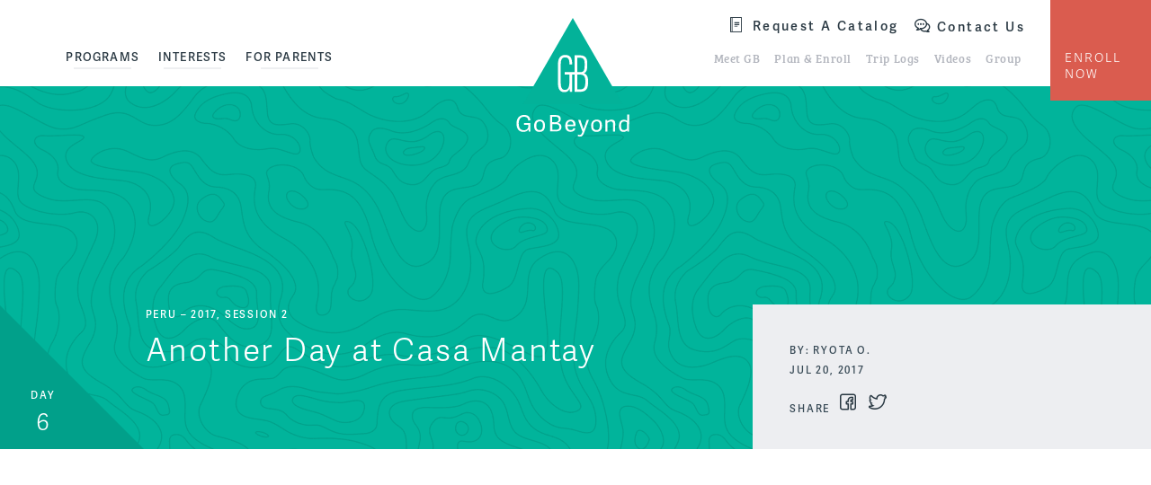

--- FILE ---
content_type: text/html; charset=UTF-8
request_url: https://www.gobeyondtravel.com/trip-logs/another-day-at-casa-mantay-2/
body_size: 13395
content:
<!doctype html>
<html lang="en-US" class="video-autoplay-support">
<head>
	<link rel="preload" href="https://use.typekit.net/lzt0ayb.css" as="style">

	<link rel="preload" href="https://www.gobeyondtravel.com/wp-content/themes/gobeyond/dist/js/master.min.js?ver=1719440447" as="script">
<link rel="preload" href="https://www.gobeyondtravel.com/wp-content/themes/gobeyond/dist/css/master.min.css?ver=1719440447" as="style">
<link rel="preload" href="https://www.gobeyondtravel.com/wp-content/themes/gobeyond/dist/css/master.min.css?ver=1719440447" as="style">
	<!-- Google Tag Manager -->
	<script>(function(w,d,s,l,i){w[l]=w[l]||[];w[l].push({'gtm.start':new Date().getTime(),event:'gtm.js'});
	var f=d.getElementsByTagName(s)[0],j=d.createElement(s),dl=l!='dataLayer'?'&l='+l:'';
	j.async=true;j.src='//www.googletagmanager.com/gtm.js?id='+i+dl;f.parentNode.insertBefore(j,f);
	})(window,document,'script','dataLayer','GTM-P8B32R');</script>
	<!-- End Google Tag Manager -->

	

	<link rel="apple-touch-icon" sizes="57x57" href="https://www.gobeyondtravel.com/wp-content/themes/gobeyond/library/images/favicons/apple-icon-57x57.png">
	<link rel="apple-touch-icon" sizes="60x60" href="https://www.gobeyondtravel.com/wp-content/themes/gobeyond/library/images/favicons/apple-icon-60x60.png">
	<link rel="apple-touch-icon" sizes="72x72" href="https://www.gobeyondtravel.com/wp-content/themes/gobeyond/library/images/favicons/apple-icon-72x72.png">
	<link rel="apple-touch-icon" sizes="76x76" href="https://www.gobeyondtravel.com/wp-content/themes/gobeyond/library/images/favicons/apple-icon-76x76.png">
	<link rel="apple-touch-icon" sizes="114x114" href="https://www.gobeyondtravel.com/wp-content/themes/gobeyond/library/images/favicons/apple-icon-114x114.png">
	<link rel="apple-touch-icon" sizes="120x120" href="https://www.gobeyondtravel.com/wp-content/themes/gobeyond/library/images/favicons/apple-icon-120x120.png">
	<link rel="apple-touch-icon" sizes="144x144" href="https://www.gobeyondtravel.com/wp-content/themes/gobeyond/library/images/favicons/apple-icon-144x144.png">
	<link rel="apple-touch-icon" sizes="152x152" href="https://www.gobeyondtravel.com/wp-content/themes/gobeyond/library/images/favicons/apple-icon-152x152.png">
	<link rel="apple-touch-icon" sizes="180x180" href="https://www.gobeyondtravel.com/wp-content/themes/gobeyond/library/images/favicons/apple-icon-180x180.png">
	<link rel="icon" type="image/png" sizes="192x192"  href="https://www.gobeyondtravel.com/wp-content/themes/gobeyond/library/images/favicons/android-icon-192x192.png">
	<link rel="icon" type="image/png" sizes="32x32" href="https://www.gobeyondtravel.com/wp-content/themes/gobeyond/library/images/favicons/favicon-32x32.png">
	<link rel="icon" type="image/png" sizes="96x96" href="https://www.gobeyondtravel.com/wp-content/themes/gobeyond/library/images/favicons/favicon-96x96.png">
	<link rel="icon" type="image/png" sizes="16x16" href="https://www.gobeyondtravel.com/wp-content/themes/gobeyond/library/images/favicons/favicon-16x16.png">
	<link rel="shortcut icon" href="https://www.gobeyondtravel.com/wp-content/themes/gobeyond/library/images/favicons/favicon.ico">
	<link rel="manifest" href="https://www.gobeyondtravel.com/wp-content/themes/gobeyond/library/images/favicons/manifest.json">
	<meta name="msapplication-TileColor" content="#ffffff">
	<meta name="msapplication-TileImage" content="https://www.gobeyondtravel.com/wp-content/themes/gobeyond/library/images/favicons/ms-icon-144x144.png">
	<meta name="theme-color" content="#ffffff">

	<meta http-equiv="Content-Type" content="text/html; charset=UTF-8" />
	<meta name="viewport" content="width=device-width, initial-scale=1">
	<meta name="application-name" content="GoBeyond" />

	<link rel="shortcut icon" href="https://www.gobeyondtravel.com/wp-content/themes/gobeyond/library/images/favicon.ico">
	<link rel="pingback" href="https://www.gobeyondtravel.com/xmlrpc.php">

	<link rel="stylesheet" href="https://use.typekit.net/lzt0ayb.css">

	
	<meta name='robots' content='index, follow, max-image-preview:large, max-snippet:-1, max-video-preview:-1' />
	<style>img:is([sizes="auto" i], [sizes^="auto," i]) { contain-intrinsic-size: 3000px 1500px }</style>
	
	<!-- This site is optimized with the Yoast SEO plugin v26.3 - https://yoast.com/wordpress/plugins/seo/ -->
	<title>Another Day at Casa Mantay &#8226; GoBeyond</title>
	<meta name="description" content="The team worked the whole day at the teenage mother’s home, Casa Mantay, and was treated with a generous 3 hours of free time. We started the day thereby... Read more." />
	<link rel="canonical" href="https://www.gobeyondtravel.com/trip-logs/another-day-at-casa-mantay-2/" />
	<meta property="og:locale" content="en_US" />
	<meta property="og:type" content="article" />
	<meta property="og:title" content="Another Day at Casa Mantay &#8226; GoBeyond" />
	<meta property="og:description" content="The team worked the whole day at the teenage mother’s home, Casa Mantay, and was treated with a generous 3 hours of free time. We started the day thereby... Read more." />
	<meta property="og:url" content="https://www.gobeyondtravel.com/trip-logs/another-day-at-casa-mantay-2/" />
	<meta property="og:site_name" content="GoBeyond" />
	<meta property="article:publisher" content="https://www.facebook.com/GoBeyondStudentTravel" />
	<meta property="article:modified_time" content="2018-11-27T21:27:56+00:00" />
	<meta name="twitter:card" content="summary_large_image" />
	<meta name="twitter:label1" content="Est. reading time" />
	<meta name="twitter:data1" content="2 minutes" />
	<script type="application/ld+json" class="yoast-schema-graph">{"@context":"https://schema.org","@graph":[{"@type":"WebPage","@id":"https://www.gobeyondtravel.com/trip-logs/another-day-at-casa-mantay-2/","url":"https://www.gobeyondtravel.com/trip-logs/another-day-at-casa-mantay-2/","name":"Another Day at Casa Mantay &#8226; GoBeyond","isPartOf":{"@id":"https://www.gobeyondtravel.com/#website"},"datePublished":"2017-07-20T13:57:10+00:00","dateModified":"2018-11-27T21:27:56+00:00","description":"The team worked the whole day at the teenage mother’s home, Casa Mantay, and was treated with a generous 3 hours of free time. We started the day thereby... Read more.","breadcrumb":{"@id":"https://www.gobeyondtravel.com/trip-logs/another-day-at-casa-mantay-2/#breadcrumb"},"inLanguage":"en-US","potentialAction":[{"@type":"ReadAction","target":["https://www.gobeyondtravel.com/trip-logs/another-day-at-casa-mantay-2/"]}]},{"@type":"BreadcrumbList","@id":"https://www.gobeyondtravel.com/trip-logs/another-day-at-casa-mantay-2/#breadcrumb","itemListElement":[{"@type":"ListItem","position":1,"name":"Home","item":"https://www.gobeyondtravel.com/"},{"@type":"ListItem","position":2,"name":"Trip Logs","item":"https://www.gobeyondtravel.com/trip-logs/"},{"@type":"ListItem","position":3,"name":"Another Day at Casa Mantay"}]},{"@type":"WebSite","@id":"https://www.gobeyondtravel.com/#website","url":"https://www.gobeyondtravel.com/","name":"GoBeyond","description":"GoBeyond","publisher":{"@id":"https://www.gobeyondtravel.com/#organization"},"potentialAction":[{"@type":"SearchAction","target":{"@type":"EntryPoint","urlTemplate":"https://www.gobeyondtravel.com/?s={search_term_string}"},"query-input":{"@type":"PropertyValueSpecification","valueRequired":true,"valueName":"search_term_string"}}],"inLanguage":"en-US"},{"@type":"Organization","@id":"https://www.gobeyondtravel.com/#organization","name":"GoBeyond Student Travel","url":"https://www.gobeyondtravel.com/","logo":{"@type":"ImageObject","inLanguage":"en-US","@id":"https://www.gobeyondtravel.com/#/schema/logo/image/","url":"https://media.gobeyondtravel.com/wp-content/uploads/2016/08/GBLogo.png","contentUrl":"https://media.gobeyondtravel.com/wp-content/uploads/2016/08/GBLogo.png","width":402,"height":423,"caption":"GoBeyond Student Travel"},"image":{"@id":"https://www.gobeyondtravel.com/#/schema/logo/image/"},"sameAs":["https://www.facebook.com/GoBeyondStudentTravel","https://www.instagram.com/gobeyondstudenttravel/","https://www.youtube.com/channel/UCV3mQUxAmdWl_F831fFQ66w"]}]}</script>
	<!-- / Yoast SEO plugin. -->


<link rel="alternate" type="application/rss+xml" title="GoBeyond &raquo; Feed" href="https://www.gobeyondtravel.com/feed/" />
<link rel="alternate" type="application/rss+xml" title="GoBeyond &raquo; Comments Feed" href="https://www.gobeyondtravel.com/comments/feed/" />
<link rel='stylesheet' id='wp-block-library-css' href='https://www.gobeyondtravel.com/wp-includes/css/dist/block-library/style.min.css?ver=6.8.3' type='text/css' media='all' />
<style id='classic-theme-styles-inline-css' type='text/css'>
/*! This file is auto-generated */
.wp-block-button__link{color:#fff;background-color:#32373c;border-radius:9999px;box-shadow:none;text-decoration:none;padding:calc(.667em + 2px) calc(1.333em + 2px);font-size:1.125em}.wp-block-file__button{background:#32373c;color:#fff;text-decoration:none}
</style>
<link rel='stylesheet' id='simple-sitemap-css-css' href='https://www.gobeyondtravel.com/wp-content/plugins/simple-sitemap/lib/assets/css/simple-sitemap.css?ver=3.6.1' type='text/css' media='all' />
<style id='global-styles-inline-css' type='text/css'>
:root{--wp--preset--aspect-ratio--square: 1;--wp--preset--aspect-ratio--4-3: 4/3;--wp--preset--aspect-ratio--3-4: 3/4;--wp--preset--aspect-ratio--3-2: 3/2;--wp--preset--aspect-ratio--2-3: 2/3;--wp--preset--aspect-ratio--16-9: 16/9;--wp--preset--aspect-ratio--9-16: 9/16;--wp--preset--color--black: #000000;--wp--preset--color--cyan-bluish-gray: #abb8c3;--wp--preset--color--white: #ffffff;--wp--preset--color--pale-pink: #f78da7;--wp--preset--color--vivid-red: #cf2e2e;--wp--preset--color--luminous-vivid-orange: #ff6900;--wp--preset--color--luminous-vivid-amber: #fcb900;--wp--preset--color--light-green-cyan: #7bdcb5;--wp--preset--color--vivid-green-cyan: #00d084;--wp--preset--color--pale-cyan-blue: #8ed1fc;--wp--preset--color--vivid-cyan-blue: #0693e3;--wp--preset--color--vivid-purple: #9b51e0;--wp--preset--gradient--vivid-cyan-blue-to-vivid-purple: linear-gradient(135deg,rgba(6,147,227,1) 0%,rgb(155,81,224) 100%);--wp--preset--gradient--light-green-cyan-to-vivid-green-cyan: linear-gradient(135deg,rgb(122,220,180) 0%,rgb(0,208,130) 100%);--wp--preset--gradient--luminous-vivid-amber-to-luminous-vivid-orange: linear-gradient(135deg,rgba(252,185,0,1) 0%,rgba(255,105,0,1) 100%);--wp--preset--gradient--luminous-vivid-orange-to-vivid-red: linear-gradient(135deg,rgba(255,105,0,1) 0%,rgb(207,46,46) 100%);--wp--preset--gradient--very-light-gray-to-cyan-bluish-gray: linear-gradient(135deg,rgb(238,238,238) 0%,rgb(169,184,195) 100%);--wp--preset--gradient--cool-to-warm-spectrum: linear-gradient(135deg,rgb(74,234,220) 0%,rgb(151,120,209) 20%,rgb(207,42,186) 40%,rgb(238,44,130) 60%,rgb(251,105,98) 80%,rgb(254,248,76) 100%);--wp--preset--gradient--blush-light-purple: linear-gradient(135deg,rgb(255,206,236) 0%,rgb(152,150,240) 100%);--wp--preset--gradient--blush-bordeaux: linear-gradient(135deg,rgb(254,205,165) 0%,rgb(254,45,45) 50%,rgb(107,0,62) 100%);--wp--preset--gradient--luminous-dusk: linear-gradient(135deg,rgb(255,203,112) 0%,rgb(199,81,192) 50%,rgb(65,88,208) 100%);--wp--preset--gradient--pale-ocean: linear-gradient(135deg,rgb(255,245,203) 0%,rgb(182,227,212) 50%,rgb(51,167,181) 100%);--wp--preset--gradient--electric-grass: linear-gradient(135deg,rgb(202,248,128) 0%,rgb(113,206,126) 100%);--wp--preset--gradient--midnight: linear-gradient(135deg,rgb(2,3,129) 0%,rgb(40,116,252) 100%);--wp--preset--font-size--small: 13px;--wp--preset--font-size--medium: 20px;--wp--preset--font-size--large: 36px;--wp--preset--font-size--x-large: 42px;--wp--preset--spacing--20: 0.44rem;--wp--preset--spacing--30: 0.67rem;--wp--preset--spacing--40: 1rem;--wp--preset--spacing--50: 1.5rem;--wp--preset--spacing--60: 2.25rem;--wp--preset--spacing--70: 3.38rem;--wp--preset--spacing--80: 5.06rem;--wp--preset--shadow--natural: 6px 6px 9px rgba(0, 0, 0, 0.2);--wp--preset--shadow--deep: 12px 12px 50px rgba(0, 0, 0, 0.4);--wp--preset--shadow--sharp: 6px 6px 0px rgba(0, 0, 0, 0.2);--wp--preset--shadow--outlined: 6px 6px 0px -3px rgba(255, 255, 255, 1), 6px 6px rgba(0, 0, 0, 1);--wp--preset--shadow--crisp: 6px 6px 0px rgba(0, 0, 0, 1);}:where(.is-layout-flex){gap: 0.5em;}:where(.is-layout-grid){gap: 0.5em;}body .is-layout-flex{display: flex;}.is-layout-flex{flex-wrap: wrap;align-items: center;}.is-layout-flex > :is(*, div){margin: 0;}body .is-layout-grid{display: grid;}.is-layout-grid > :is(*, div){margin: 0;}:where(.wp-block-columns.is-layout-flex){gap: 2em;}:where(.wp-block-columns.is-layout-grid){gap: 2em;}:where(.wp-block-post-template.is-layout-flex){gap: 1.25em;}:where(.wp-block-post-template.is-layout-grid){gap: 1.25em;}.has-black-color{color: var(--wp--preset--color--black) !important;}.has-cyan-bluish-gray-color{color: var(--wp--preset--color--cyan-bluish-gray) !important;}.has-white-color{color: var(--wp--preset--color--white) !important;}.has-pale-pink-color{color: var(--wp--preset--color--pale-pink) !important;}.has-vivid-red-color{color: var(--wp--preset--color--vivid-red) !important;}.has-luminous-vivid-orange-color{color: var(--wp--preset--color--luminous-vivid-orange) !important;}.has-luminous-vivid-amber-color{color: var(--wp--preset--color--luminous-vivid-amber) !important;}.has-light-green-cyan-color{color: var(--wp--preset--color--light-green-cyan) !important;}.has-vivid-green-cyan-color{color: var(--wp--preset--color--vivid-green-cyan) !important;}.has-pale-cyan-blue-color{color: var(--wp--preset--color--pale-cyan-blue) !important;}.has-vivid-cyan-blue-color{color: var(--wp--preset--color--vivid-cyan-blue) !important;}.has-vivid-purple-color{color: var(--wp--preset--color--vivid-purple) !important;}.has-black-background-color{background-color: var(--wp--preset--color--black) !important;}.has-cyan-bluish-gray-background-color{background-color: var(--wp--preset--color--cyan-bluish-gray) !important;}.has-white-background-color{background-color: var(--wp--preset--color--white) !important;}.has-pale-pink-background-color{background-color: var(--wp--preset--color--pale-pink) !important;}.has-vivid-red-background-color{background-color: var(--wp--preset--color--vivid-red) !important;}.has-luminous-vivid-orange-background-color{background-color: var(--wp--preset--color--luminous-vivid-orange) !important;}.has-luminous-vivid-amber-background-color{background-color: var(--wp--preset--color--luminous-vivid-amber) !important;}.has-light-green-cyan-background-color{background-color: var(--wp--preset--color--light-green-cyan) !important;}.has-vivid-green-cyan-background-color{background-color: var(--wp--preset--color--vivid-green-cyan) !important;}.has-pale-cyan-blue-background-color{background-color: var(--wp--preset--color--pale-cyan-blue) !important;}.has-vivid-cyan-blue-background-color{background-color: var(--wp--preset--color--vivid-cyan-blue) !important;}.has-vivid-purple-background-color{background-color: var(--wp--preset--color--vivid-purple) !important;}.has-black-border-color{border-color: var(--wp--preset--color--black) !important;}.has-cyan-bluish-gray-border-color{border-color: var(--wp--preset--color--cyan-bluish-gray) !important;}.has-white-border-color{border-color: var(--wp--preset--color--white) !important;}.has-pale-pink-border-color{border-color: var(--wp--preset--color--pale-pink) !important;}.has-vivid-red-border-color{border-color: var(--wp--preset--color--vivid-red) !important;}.has-luminous-vivid-orange-border-color{border-color: var(--wp--preset--color--luminous-vivid-orange) !important;}.has-luminous-vivid-amber-border-color{border-color: var(--wp--preset--color--luminous-vivid-amber) !important;}.has-light-green-cyan-border-color{border-color: var(--wp--preset--color--light-green-cyan) !important;}.has-vivid-green-cyan-border-color{border-color: var(--wp--preset--color--vivid-green-cyan) !important;}.has-pale-cyan-blue-border-color{border-color: var(--wp--preset--color--pale-cyan-blue) !important;}.has-vivid-cyan-blue-border-color{border-color: var(--wp--preset--color--vivid-cyan-blue) !important;}.has-vivid-purple-border-color{border-color: var(--wp--preset--color--vivid-purple) !important;}.has-vivid-cyan-blue-to-vivid-purple-gradient-background{background: var(--wp--preset--gradient--vivid-cyan-blue-to-vivid-purple) !important;}.has-light-green-cyan-to-vivid-green-cyan-gradient-background{background: var(--wp--preset--gradient--light-green-cyan-to-vivid-green-cyan) !important;}.has-luminous-vivid-amber-to-luminous-vivid-orange-gradient-background{background: var(--wp--preset--gradient--luminous-vivid-amber-to-luminous-vivid-orange) !important;}.has-luminous-vivid-orange-to-vivid-red-gradient-background{background: var(--wp--preset--gradient--luminous-vivid-orange-to-vivid-red) !important;}.has-very-light-gray-to-cyan-bluish-gray-gradient-background{background: var(--wp--preset--gradient--very-light-gray-to-cyan-bluish-gray) !important;}.has-cool-to-warm-spectrum-gradient-background{background: var(--wp--preset--gradient--cool-to-warm-spectrum) !important;}.has-blush-light-purple-gradient-background{background: var(--wp--preset--gradient--blush-light-purple) !important;}.has-blush-bordeaux-gradient-background{background: var(--wp--preset--gradient--blush-bordeaux) !important;}.has-luminous-dusk-gradient-background{background: var(--wp--preset--gradient--luminous-dusk) !important;}.has-pale-ocean-gradient-background{background: var(--wp--preset--gradient--pale-ocean) !important;}.has-electric-grass-gradient-background{background: var(--wp--preset--gradient--electric-grass) !important;}.has-midnight-gradient-background{background: var(--wp--preset--gradient--midnight) !important;}.has-small-font-size{font-size: var(--wp--preset--font-size--small) !important;}.has-medium-font-size{font-size: var(--wp--preset--font-size--medium) !important;}.has-large-font-size{font-size: var(--wp--preset--font-size--large) !important;}.has-x-large-font-size{font-size: var(--wp--preset--font-size--x-large) !important;}
:where(.wp-block-post-template.is-layout-flex){gap: 1.25em;}:where(.wp-block-post-template.is-layout-grid){gap: 1.25em;}
:where(.wp-block-columns.is-layout-flex){gap: 2em;}:where(.wp-block-columns.is-layout-grid){gap: 2em;}
:root :where(.wp-block-pullquote){font-size: 1.5em;line-height: 1.6;}
</style>
<link rel='stylesheet' id='gxg-form-submit-loader-css' href='https://www.gobeyondtravel.com/wp-content/plugins/gxg-form-submit-loader/dist/gxg-form-submit-loader.min.css?ver=1609096866' type='text/css' media='all' />
<link rel='stylesheet' id='wppopups-base-css' href='https://www.gobeyondtravel.com/wp-content/plugins/wp-popups-lite/src/assets/css/wppopups-base.css?ver=2.2.0.3' type='text/css' media='all' />
<link rel='stylesheet' id='icomoon_css-css' href='https://www.gobeyondtravel.com/wp-content/themes/gobeyond/icomoon/style-cf.css?ver=1719440447' type='text/css' media='all' />
<link rel='stylesheet' id='master_css-css' href='https://www.gobeyondtravel.com/wp-content/themes/gobeyond/dist/css/master.min.css?ver=1719440447' type='text/css' media='all' />
<script type="text/javascript" src="https://www.gobeyondtravel.com/wp-includes/js/jquery/jquery.min.js?ver=3.7.1" id="jquery-core-js"></script>
<script type="text/javascript" src="https://www.gobeyondtravel.com/wp-includes/js/jquery/jquery-migrate.min.js?ver=3.4.1" id="jquery-migrate-js"></script>
<script type="text/javascript" src="https://www.gobeyondtravel.com/wp-content/plugins/svg-support/vendor/DOMPurify/DOMPurify.min.js?ver=2.5.8" id="bodhi-dompurify-library-js"></script>
<script type="text/javascript" id="bodhi_svg_inline-js-extra">
/* <![CDATA[ */
var svgSettings = {"skipNested":""};
/* ]]> */
</script>
<script type="text/javascript" src="https://www.gobeyondtravel.com/wp-content/plugins/svg-support/js/min/svgs-inline-min.js" id="bodhi_svg_inline-js"></script>
<script type="text/javascript" id="bodhi_svg_inline-js-after">
/* <![CDATA[ */
cssTarget={"Bodhi":"img.style-svg","ForceInlineSVG":"style-svg"};ForceInlineSVGActive="false";frontSanitizationEnabled="on";
/* ]]> */
</script>
<link rel="https://api.w.org/" href="https://www.gobeyondtravel.com/wp-json/" /><link rel="alternate" title="JSON" type="application/json" href="https://www.gobeyondtravel.com/wp-json/wp/v2/trip-updates/26117" /><link rel='shortlink' href='https://www.gobeyondtravel.com/?p=26117' />
<link rel="alternate" title="oEmbed (JSON)" type="application/json+oembed" href="https://www.gobeyondtravel.com/wp-json/oembed/1.0/embed?url=https%3A%2F%2Fwww.gobeyondtravel.com%2Ftrip-logs%2Fanother-day-at-casa-mantay-2%2F" />
<link rel="alternate" title="oEmbed (XML)" type="text/xml+oembed" href="https://www.gobeyondtravel.com/wp-json/oembed/1.0/embed?url=https%3A%2F%2Fwww.gobeyondtravel.com%2Ftrip-logs%2Fanother-day-at-casa-mantay-2%2F&#038;format=xml" />
  <meta property="og:image" content="https://media.gobeyondtravel.com/wp-content/uploads/2016/08/gb-trip-update-default.jpg" /><style type="text/css">.recentcomments a{display:inline !important;padding:0 !important;margin:0 !important;}</style><style>

		/* Gravitate Block Option Classes */
		.block-options-padding-remove-top .block-inner {
			padding-top: 0;
		}
		.block-options-padding-remove-bottom .block-inner {
			padding-bottom: 0;
		}
		.block-bg-image {
			background-size: cover;
			background-position: center;
		}
		.block-bg-video {
			overflow: hidden;
		}
		.block-bg-video .block-video-container {
			position: absolute;
			top: 50%;
			left: 50%;
			-webkit-transform: translateX(-50%) translateY(-50%);
			transform: translateX(-50%) translateY(-50%);
			min-width: 100%;
			min-height: 100%;
			width: auto;
			height: auto;
			overflow: hidden;
			z-index: -1;
		}
		.block-bg-video,
		.block-bg-overlay,
		.block-bg-video .block-inner,
		.block-bg-overlay .block-inner {
			position: relative;
		}
		.block-bg-overlay::before {
			content: '';
			display: block;
			position: absolute;
			background-color: rgba(0, 0, 0, 0.5);
			top: 0;
			right: 0;
			bottom: 0;
			left: 0;
		}


			.bg-white, .block-bg-1 { background-color: none}
				.bg-light-gray, .block-bg-2 { background-color: none}
				.bg-blue-gray, .block-bg-3 { background-color: none}
				.bg-red , .block-bg-23941 { background-color: none}
				.bg-teal, .block-bg-98332 { background-color: none}
				.bg-green, .block-bg-14112 { background-color: none}
				.bg-blue, .block-bg-23860 { background-color: none}
				.bg-red textured, .block-bg-67220 { background-color: none}
				.bg-teal textured, .block-bg-87911 { background-color: none}
				.bg-green textured, .block-bg-75997 { background-color: none}
				.bg-blue textured, .block-bg-26616 { background-color: none}
			</style>
			<style type="text/css" id="wp-custom-css">
			/*
body .gform_wrapper .gform_body .gform_fields #field_10_165.gfield textarea {
	height: 500px !important;
	background-color:lightyellow;
	font-size:0.9rem !important;
	}

body .gform_wrapper .gform_body .gform_fields #field_10_170.gfield textarea {
	height: 500px !important;
	background-color:lightyellow;
	font-size:0.9rem !important;
	}


body .gform_wrapper .gform_body table tr.terms {
	background:lightyellow;
}

body .gform_wrapper .gform_body table tr.terms p{
	font-size:0.875rem !important;
	color:223948;
	font-weight:bold;
}

body .gform_wrapper .gform_body table td {
	line-height:1.5em;
}
*/

/*START specific styling for GB forms*/

/*
.gform_wrapper .gfield_checkbox li input, .gform_wrapper .gfield_checkbox li input[type=checkbox], .gform_wrapper .gfield_radio li input[type=radio] {
   display: none !important;
}

.gform_body .gfield:not(:last-child) input:not([type="hidden"]), .gform_body .gfield:not(:last-child) select{

margin-bottom: 0.5rem;
}

.gform_wrapper .field_sublabel_above .gfield_description{
margin-top: 0px !important;
margin-left:3px;
}

input[type="submit"]:not(.button-play-video):not(.toggle-mobile-nav){
padding: 1.0rem 2rem 0.5rem;
}

.gform_wrapper.gf_browser_gecko select
{
padding: 4px 12px 4px 2px !important;
}

input[type="radio"] + label::after{

top: 2px !important;
left: 2px !important;
}

input[type="checkbox"]+label::before {
    top: -2px !important;
    left: 2px !important;
}


.gform_wrapper .top_label li.gfield.gf_left_half div:not(.ginput_container_date) input.large, .gform_wrapper .top_label li.gfield.gf_left_half div:not(.ginput_container_date) input.medium, .gform_wrapper .top_label li.gfield.gf_left_half div:not(.ginput_container_date) select.large, .gform_wrapper .top_label li.gfield.gf_left_half div:not(.ginput_container_date) select.medium, .gform_wrapper .top_label li.gfield.gf_right_half div:not(.ginput_container_date) input.large, .gform_wrapper .top_label li.gfield.gf_right_half div:not(.ginput_container_date) input.medium, .gform_wrapper .top_label li.gfield.gf_right_half div:not(.ginput_container_date) select.large, .gform_wrapper .top_label li.gfield.gf_right_half div:not(.ginput_container_date) select.medium {
    width: 100%;
    padding-top: 3px;
    padding-bottom: 3px;
    font-size: inherit;
    font-family: inherit;
}

.gform_wrapper .top_label li.gfield.gf_left_third div:not(.ginput_container_date) input.large, .gform_wrapper .top_label li.gfield.gf_left_third div:not(.ginput_container_date) input.medium, .gform_wrapper .top_label li.gfield.gf_left_third div:not(.ginput_container_date) select.large, .gform_wrapper .top_label li.gfield.gf_left_third div:not(.ginput_container_date) select.medium, .gform_wrapper .top_label li.gfield.gf_middle_third div:not(.ginput_container_date) input.large, .gform_wrapper .top_label li.gfield.gf_middle_third div:not(.ginput_container_date) input.medium, .gform_wrapper .top_label li.gfield.gf_middle_third div:not(.ginput_container_date) select.large, .gform_wrapper .top_label li.gfield.gf_middle_third div:not(.ginput_container_date) select.medium, .gform_wrapper .top_label li.gfield.gf_right_third div:not(.ginput_container_date) input.large, .gform_wrapper .top_label li.gfield.gf_right_third div:not(.ginput_container_date) input.medium, .gform_wrapper .top_label li.gfield.gf_right_third div:not(.ginput_container_date) select.large, .gform_wrapper .top_label li.gfield.gf_right_third div:not(.ginput_container_date) select.medium{
    width: 100%;
    padding-top: 3px;
    padding-bottom: 3px;
    font-size: inherit;
    font-family: inherit;
}
.gform_wrapper ul.gform_fields li.gfield select {
    padding-top: 3px;
    padding-bottom: 3px;
    font-size: inherit;
    font-family: inherit;
}

.gform_body .gfield textarea
{
    font-size: inherit;
    font-family: inherit;
}
*/

/*START specific styling for SM forms*/

/*
body .gform_wrapper li.gf_list_inline ul.gfield_checkbox li, .gform_wrapper li.gf_list_inline ul.gfield_radio li {

display:inline !important;
}

body .gform_wrapper .gform_page_footer .button.gform_next_button{
	float:none !important;
font-size: .75rem;
font-weight: 400;
}

body .gform_wrapper .form_saved_message_emailform input{
    float: none !important;
    height: 50px;
    width: 350px;
    margin-right: 10px;
	margin-bottom: 15px;
    font-size: 18px;
}

body .gform_wrapper .gform_page_footer .button.gform_last_page_button{
	float:none !important;
font-size: .75rem;
font-weight: 400;
}
body .gform_wrapper .gform_page_footer .button.gform_previous_button{
	float:none !important;
font-size: .75rem;
font-weight: 400;
    width: none !important;
    min-width: none !important;
    display:auto;

}

body .gform_wrapper input#gf_coupon_button.button {
	float: none !important;
font-size: .75rem;
font-weight: 400;
width: 100px;
padding: 0 0 0 0;
margin-left: 5px;
height: 35px;
margin-top: 5px;
}

body .gform_wrapper .mce-toolbar .mce-btn button{
background: none;
border:0px;
}

body .gform_wrapper .gform_body .gfield.gfield_error .validation_message
{
color:red
}

body .gform_wrapper div.validation_error
{
color:red
}

body .gform_wrapper li.gfield.gfield_error{
background-color: rgba(255,223,224,.25);
margin-bottom: 6px !important;
border-top: 1px solid #C89797;
border-bottom: 1px solid #C89797;
padding-bottom: 6px;
padding-top: 8px;
}

body .gform_wrapper input, label, select, textarea {
float: none !important;
}

body .gform_wrapper .top_label .gfield_label{
float:left !important;
}

.ui-datepicker-title select{
margin-left: 6px;
padding: 3px 7px 3px 7px;
}

.gform_body .gfield .gfield_description {
    margin-top: 0.25rem;
}

body .gform_wrapper .top_label .gfield_label {
    padding-top: 15px;
}
*/
/*END specific styling for forms*/

/*triplog rss and img downloads */
.triplog_download_imgs {
  border: 2px solid #e8e7e8;
  color: #01b484;
  display: block;
  font-size: 13px;
  line-height: 42px;
  margin: 0 auto 40px;
  max-width: 333px;
  text-align: center;
  text-transform: uppercase;
}
.triplog_download_imgs img {
  left: -5px;
  position: relative;
  top: 4px;
}
.trip-log-container .trip-log-gallery-container {
  margin-bottom: 0;
}
.rssfeed_btn > img {
  margin-top: 6px;
  width: 14px;
}

a.rssfeed_btn {
    text-transform: uppercase;
    border: 2px solid #ccc;
    display: inline-block;
    clear: BOTH;
    max-width: 317px;
    margin: 0 auto;
    line-height: 40px;
    margin-top: 15px;
    padding: 0 10px;
}

div.gform_wrapper #gfield_instruction_11_12 {
    display: none !important;
}

div.gform_wrapper #gfield_instruction_22_14 {
    display: none !important;
}		</style>
		<!-- Hotjar Tracking Code for https://www.gobeyondtravel.com/ -->
		<script>
		    (function(h,o,t,j,a,r){
		        h.hj=h.hj||function(){(h.hj.q=h.hj.q||[]).push(arguments)};
		        h._hjSettings={hjid:303363,hjsv:5};
		        a=o.getElementsByTagName('head')[0];
		        r=o.createElement('script');r.async=1;
		        r.src=t+h._hjSettings.hjid+j+h._hjSettings.hjsv;
		        a.appendChild(r);
		    })(window,document,'//static.hotjar.com/c/hotjar-','.js?sv=');
		</script>
</head>




<body id="body" class="wp-singular trip-updates-template-default single single-trip-updates postid-26117 wp-theme-gobeyond">

	<!-- Google Tag Manager -->
	<noscript><iframe src="//www.googletagmanager.com/ns.html?id=GTM-P8B32R" height="0" width="0" style="display:none;visibility:hidden"></iframe></noscript>
	<!-- End Google Tag Manager -->

	<header class="global-header header-container bg-white logo-centered">
		<nav id="nav" class="global-nav">

			<div class="row">

				<div class="columns small-12 medium-12 large-6">

					<a class="header-logo" href="https://www.gobeyondtravel.com">
						<svg version="1.1" id="Layer_1" xmlns="http://www.w3.org/2000/svg" xmlns:xlink="http://www.w3.org/1999/xlink" x="0px" y="0px"
	 viewBox="0 0 100 105.9" style="enable-background:new 0 0 100 105.9;" xml:space="preserve">
<style type="text/css">
	.st0{fill:#03B299;}
	.st1{fill:#FFFFFF;}
</style>
<g>
	<g>
		<g>
			<polygon class="st0" points="50,3 8.7,74.6 91.3,74.6 			"/>
		</g>
		<path class="st1" d="M59.2,48.9c1.6-0.6,2.8-1.9,2.8-6.2v-2.3c0-3.9-1.6-6.4-5.9-6.4h-4.6v14h-8.2v2h3.9v5.1
			c0,4.4-0.5,7.6-3.8,7.6c-2.6,0-3.4-2.4-3.4-5.7V41.3c0-4.2,1.3-5.6,3.7-5.6c3.2,0,3.5,2.9,3.5,5.3v0.6h2.2V41
			c0-4.3-1.1-7.3-5.7-7.3c-3.9,0-6,2.6-6,7.6V57c0,4.6,1.3,7.6,5.3,7.6c2,0,3.7-0.8,4.4-3.2c0,0.7,0.1,2.4,0.2,2.9h1.8V50h2v14.3H56
			c5.1,0,6.7-2.6,6.7-7.9V55C62.7,51.1,61,49.4,59.2,48.9z M53.7,36h2.2c2.9,0,3.9,1.6,3.9,4.5v2.3c0,3.9-0.9,5.2-3.6,5.2h-2.5
			L53.7,36z M60.4,56.3c0,4.2-0.9,6-4.5,6h-2.2V50h2.4c2.9,0,4.3,1.5,4.3,5V56.3z"/>
	</g>
	<g class="letters">
		<path class="st1" d="M13.2,95.5c-0.5,1.2-2.2,2.1-4.1,2.1c-4.1,0-5.8-2.8-5.8-6.9c0-4.6,2.4-7.2,6.4-7.2c2.9,0,4.8,1.3,5.1,4.5
			l-1.7,0.2C12.9,86,11.8,85,9.6,85c-2.9,0-4.5,2-4.5,5.6c0,4.2,1.8,5.6,4.4,5.6c2.5,0,3.6-1.7,3.6-3.3v-1.2H9.5v-1.4h5.3v7.1h-1.3
			L13.2,95.5z"/>
		<path class="st1" d="M17.9,92.5c0-3.1,1.6-5.1,4.7-5.1s4.3,2,4.3,4.9c0,3.2-1.3,5.3-4.6,5.3C19,97.5,17.9,95.4,17.9,92.5z
			 M25.2,92.4c0-2.7-0.9-3.6-2.6-3.6s-2.9,1-2.9,3.6s0.9,3.7,2.8,3.7C24.2,96.2,25.2,95.1,25.2,92.4z"/>
		<path class="st1" d="M31.2,97.3V83.6h4.7c3.2,0,4.1,1.5,4.1,3.3c0,1.9-1.2,2.9-2.7,3.2l0,0c2.2,0.3,3.3,1.5,3.3,3.4
			c0,2.8-2.1,3.7-5.1,3.7h-4.3V97.3z M34.9,89.6c1.5,0,3.4-0.4,3.4-2.4c0-1.7-1-2.2-2.9-2.2h-2.5v4.5L34.9,89.6L34.9,89.6z
			 M35.3,95.9c2,0,3.5-0.3,3.5-2.4c0-1.8-1.4-2.4-3.1-2.4H33v4.8H35.3z"/>
		<path class="st1" d="M43.7,92.5c0-3.5,2.1-5.1,4.6-5.1c2.7,0,3.9,1.8,3.9,4.2c0,0.4,0,0.8-0.1,1.3h-6.5c0.1,2.5,1.2,3.2,2.7,3.2
			c1.4,0,2-0.6,2.3-1.7l1.5,0.3c-0.4,1.9-1.9,2.8-3.9,2.8C44.7,97.5,43.7,95.1,43.7,92.5z M50.4,91.5c0-1.7-0.7-2.7-2.2-2.7
			c-1.3,0-2.5,0.8-2.6,2.7H50.4z"/>
		<path class="st1" d="M54.4,87.6h1.9l2.6,7.7l0,0l2.7-7.7h1.8l-4.2,11.1c-0.8,2.1-1.7,2.8-3.2,2.8c-0.7,0-1.5-0.2-1.9-0.4l0.2-1.3
			c0.4,0.1,1,0.3,1.5,0.3c0.7,0,1.3-0.4,1.7-1.5l0.5-1.2L54.4,87.6z"/>
		<path class="st1" d="M65.2,92.5c0-3.1,1.6-5.1,4.7-5.1s4.3,2,4.3,4.9c0,3.2-1.3,5.3-4.6,5.3C66.3,97.5,65.2,95.4,65.2,92.5z
			 M72.4,92.4c0-2.7-0.9-3.6-2.6-3.6s-2.9,1-2.9,3.6s0.9,3.7,2.8,3.7C71.4,96.2,72.4,95.1,72.4,92.4z"/>
		<path class="st1" d="M85.1,97.3h-1.7V91c0-1.3-0.5-2.1-1.8-2.1c-1.1,0-2.3,0.7-2.8,1.2v7.2h-1.7v-9.7h1.5l0.1,1.2
			c0.9-0.8,2.2-1.4,3.5-1.4c2.1,0,3,1.1,3,3.3L85.1,97.3L85.1,97.3z"/>
		<path class="st1" d="M96.7,97.3h-1.4l-0.1-1l0,0c-0.8,0.8-1.8,1.3-3.2,1.3c-2.2,0-3.7-1.4-3.7-4.9c0-3.8,1.9-5.2,4.1-5.2
			c1.1,0,2,0.4,2.7,0.9v-5.2h1.7L96.7,97.3L96.7,97.3z M95,89.7c-0.5-0.3-1.4-0.8-2.5-0.8c-1.9,0-2.5,1.5-2.5,3.7
			c0,2.4,0.7,3.5,2.4,3.5c1,0,2-0.6,2.6-1.2V89.7z"/>
	</g>
</g>
</svg>
					</a>

					<ul id="menu-primary-menu" class="list-reset nav-primary"><li id="menu-item-141" class="menu-item menu-item-type-post_type_archive menu-item-object-journeys menu-item-141"><a href="https://www.gobeyondtravel.com/journeys/">Programs</a></li>
<li id="menu-item-255" class="menu-item menu-item-type-post_type menu-item-object-page menu-item-255"><a href="https://www.gobeyondtravel.com/interests/">Interests</a></li>
<li id="menu-item-40579" class="menu-item menu-item-type-post_type menu-item-object-page menu-item-40579"><a href="https://www.gobeyondtravel.com/gobeyond-service-camp/">For Parents</a></li>
</ul>
				</div>

				<div class="columns small-0 medium-0 large-6">

					<ul id="menu-secondary-menu" class="list-reset nav-secondary"><li id="menu-item-40578" class="menu-item menu-item-type-post_type menu-item-object-page menu-item-40578"><a href="https://www.gobeyondtravel.com/about-gobeyond/">Meet GB</a></li>
<li id="menu-item-1911" class="menu-item menu-item-type-post_type menu-item-object-page menu-item-1911"><a href="https://www.gobeyondtravel.com/plan-enroll/">Plan &#038; Enroll</a></li>
<li id="menu-item-40762" class="menu-item menu-item-type-custom menu-item-object-custom menu-item-40762"><a href="/trip-logs/">Trip Logs</a></li>
<li id="menu-item-47628" class="menu-item menu-item-type-custom menu-item-object-custom menu-item-47628"><a href="/videos/">Videos</a></li>
<li id="menu-item-48466" class="menu-item menu-item-type-post_type menu-item-object-page menu-item-48466"><a href="https://www.gobeyondtravel.com/custom-group-programs-welcome/">Group</a></li>
</ul>
											<a class="header-enroll-cta" href="/enrollment-application/">Enroll Now</a>
					
					<div class="header-phone">

													<a class="catalog-link" href="https://www.gobeyondtravel.com/free-catalog/">
								<i class="icon-viewbook"></i>Request A Catalog							</a>
															<a href="https://www.gobeyondtravel.com/contact/">
									<i class="icon-chat"></i>
									Contact Us								</a>
													</div>

				</div>

			</div>

		</nav>

	</header>

	<button class="toggle-mobile-nav">
		<span class="icon-bar"></span>
		<span class="icon-bar"></span>
		<span class="icon-bar"></span>
		<span class="icon-close"></span>
	</button>

	<nav id="mobile-nav" class="mobile-nav">
		<div class="row small-collapse">
			<div class="columns small-12 mobile-main-menu">
				<ul id="menu-mobile-menu" class="mobile-menu-items"><li id="menu-item-152" class="menu-item menu-item-type-post_type_archive menu-item-object-journeys menu-item-152"><a href="https://www.gobeyondtravel.com/journeys/">Programs</a></li>
<li id="menu-item-18707" class="menu-item menu-item-type-post_type menu-item-object-page menu-item-18707"><a href="https://www.gobeyondtravel.com/interests/">Interests</a></li>
<li id="menu-item-19236" class="menu-item menu-item-type-post_type menu-item-object-page menu-item-19236"><a href="https://www.gobeyondtravel.com/for-parents/">For Parents</a></li>
<li id="menu-item-19233" class="menu-item menu-item-type-post_type menu-item-object-page menu-item-19233"><a href="https://www.gobeyondtravel.com/free-catalog/">Request A Catalog</a></li>
</ul>				<a href="tel:19419242115" class="mobile-phone">+1.941.924.2115</a>
			</div>
			<div class="columns small-12 mobile-secondary-menu">
				<div class="row small-collapse">
					<div class="columns small-6">
						<ul id="menu-mobile-footer-menu" class="mobile-alt-menu-items"><li id="menu-item-19231" class="menu-item menu-item-type-post_type menu-item-object-page menu-item-19231"><a href="https://www.gobeyondtravel.com/our-team/">Meet GB</a></li>
<li id="menu-item-19241" class="menu-item menu-item-type-post_type menu-item-object-page menu-item-19241"><a href="https://www.gobeyondtravel.com/plan-enroll/">Plan &#038; Enroll</a></li>
<li id="menu-item-19235" class="menu-item menu-item-type-custom menu-item-object-custom menu-item-19235"><a href="/trip-logs/">Trip Logs</a></li>
<li id="menu-item-19823" class="menu-item menu-item-type-post_type menu-item-object-page current_page_parent menu-item-19823"><a href="https://www.gobeyondtravel.com/blog/">Blog</a></li>
<li id="menu-item-48467" class="menu-item menu-item-type-post_type menu-item-object-page menu-item-48467"><a href="https://www.gobeyondtravel.com/custom-group-programs-welcome/">Group</a></li>
<li id="menu-item-19390" class="menu-item menu-item-type-post_type menu-item-object-page menu-item-19390"><a href="https://www.gobeyondtravel.com/contact/">Contact Us</a></li>
</ul>					</div>
					<div class="columns small-6 bg-red">
													<a class="mobile-enroll-button" href="/enrollment-application/">Enroll Now</a>
											</div>
				</div>
			</div>
		</div>
	</nav>

	<main id="global-content" class="global-wrapper">
		<div class="front-page">
			<section class="banner-container banner-trip-update bg-teal">
				<div class="block-inner" data-opacity="">
					
										<div class="trip-update-date">
						<div class="update-date">
							<h7>Day</h7>
							<h2>6</h2>
						</div>
					</div>
					
					<div class="row banner-content">
						<div class="columns small-12 medium-offset-2 medium-6 large-offset-1 large-7 trip-update-title">
							<h7><a href="https://www.gobeyondtravel.com/sessions/peru-2017-session-2-2/">Peru &#8211; 2017, Session 2</a></h7>
							<h1>Another Day at Casa Mantay</h1>
						</div>
						<div class="columns small-12 medium-4 large-4 bg-light-gray blog-post-author-container">
							<div class="row blog-post-author">

	<div class="columns small-12 blog-post-author-details">
		<h7>By: Ryota O.</h7>
		<h7>Jul 20, 2017</h7>
		<ul class="blog-post-share-links">
			<li><h7>Share</h7></li>
			<li><a class="svg-icon icon-facebook" href="#" onclick="window.open('https://www.facebook.com/sharer/sharer.php?u='+encodeURIComponent(location.href),'facebookShare','width=626,height=436');return false;"></a></li>
			<li><a class="svg-icon icon-twitter" href="#" onclick="window.open('https://twitter.com/share?text=Another Day at Casa Mantay&url='+encodeURIComponent(location.href),'twitterShare','width=626,height=436');return false;"></a></li>
		</ul>
	</div>

</div>
						</div>
					</div>
				</div>
			</section>

			<!-- TRIP UPDATE CONTAINER -->
			<section class="trip-update-container template-container bg-white">
				<section class="block-container block-content block-bg-none">
					<div class="block-inner num-col-1">
													<div class="row align-center trip-update-gallery-container">
																<div class="column small-6 medium-4 large-2">
																			<a class="trip-updates-gallery" href="
Warning: Trying to access array offset on value of type bool in /home/gobeyondtravel/public_html/wp-content/themes/gobeyond/single-trip-updates.php on line 74
">
											<figure class="square-image">
																							</figure>
										</a>
																	</div>
															</div>
							<div class="row">
								<div class="columns small-12 text-center">
									<a class="trip-update__download-images-button" href="https://www.gobeyondtravel.com/wp-json/gb/v1/trip-log-images/26117">
										<svg viewBox="0 0 14 19">
	<g fill="none" fill-rule="evenodd" stroke="none" stroke-width="1">
		<g transform="translate(-383.000000, -213.000000)">
			<g transform="translate(383.000000, 213.500000)">
				<path fill="currentColor" d="M14,6 L10,6 L10,0 L4,0 L4,6 L0,6 L7,13 L14,6 L14,6 Z M0,15 L0,17 L14,17 L14,15 L0,15 L0,15 Z" />
			</g>
		</g>
	</g>
</svg>
										Download photos from this trip log
									</a>
								</div>
							</div>

							<!-- <a class="triplog_download_imgs" href="https://www.gobeyondtravel.com/?triplog_download_imgs=26117">
								<img src='https://www.seamester.com/wp-content/uploads/2016/11/1493905344_file-download.svg'>
								&nbsp;Download photos from this trip log
							</a> -->
													<div class="row align-center">
							<div class="columns small-12 col-sm-12 medium-10">
								<h2>Location: Casa Mantay</h2>
								<p>The team worked the whole day at the teenage mother’s home, Casa Mantay, and was treated with a generous 3 hours of free time.</p>
<p>We started the day thereby observing the amazing, unconventional style that the mothers cooked their potatoes. They collected condensed solid blocks of soil, rich in minerals the day before. They would then create a small oven in the shape of an igloo, out of the soil by precisely placing one piece of soil on top of another, gradually decreasing in the size of the soil blocks, as the structure got higher. It reached approximately one foot, enough to place all the potatoes for eating into. After intense moments of anxiety and care, the oven for the potatoes was completed and was heated from the inside with wood. They would heat the oven for about 2 or 3 hours to heat the soil, before adding the potatoes, so the oven was hot enough to cook the potatoes perfectly. They would place some potatoes in the oven from the top and then collapses layers of the oven on top of the potatoes. They would repeat this process until all of the potatoes were submerged in the soil. The ladies put in the potatoes and left them for about 1 hour. The potatoes were insanely good. The lunch was potatoes, sweet potatoes, and cooked bananas. Some of us had the potatoes with mayonnaise and cheese, for a little bit of flair to the taste.</p>
<p>We set up a volleyball net across the backyard and played light game volleyball with the mothers and some of the kids. We were all surprised at the level of skill that the mothers had in volleyball, carrying out impressive rallies that we could only imagine having. In Peru, women are only allowed to play volleyball because of the Peruvian culture that women are only supposed to play volleyball. This explained a lot to why the mothers were so good at volleyball.</p>
<p>We helped with service by painting the walls, where the mothers did their laundry, from yellow to green and purple. Some of us got distracted and flexed our art muscles by splatter painting water bottles and shoes, which ended up looking dope. We also wheeled the wheelbarrows full of fresh garden soil into the patch that we took apart the day before. We were told that this would later become a garden of flowers, herbs, and plants.</p>
<p>After a long day of hard work, we split up into smaller groups to have some free time. My group had a traditional Cusco style McDonald’s which we later regretted as our stomach were very upset after the Happy Meal. We then went to the market to buy some souvenirs for our families, our friends and ourselves. The market had dope cultural scarves and jumpers, which made out of Alpaca fur.</p>
<p>We finished off the day with a chilled out talk on the roof amongst the whole.</p>							</div>
						</div>
					</div>
				</section>

				
			</section>

			<!-- PAGINATION CONTAINER -->
			<section class="pagination-container bg-white">
				<div class="block-inner">
					<div class="row">
												<div class="columns small-6 small-order-1 medium-3 medium-order-1 large-3">
														<a class="pagination-link pagination-prev" href="https://www.gobeyondtravel.com/trip-logs/santa-teresa-and-casa-mantay/">
								<span class="svg-icon icon-arrow-left"></span> Day 7							</a>
													</div>

						<div class="columns small-12 small-order-3 medium-6 medium-order-2 large-6">
							<a class="pagination-cta" href="https://www.gobeyondtravel.com/sessions/peru-2017-session-2-2/">All Updates From This Journey</a>
						</div>

						<div class="columns small-6 small-order-2 medium-3 medium-order-3 large-3">
														<a class="pagination-link pagination-next" href="https://www.gobeyondtravel.com/trip-logs/santa-teresa/">
								<span class="svg-icon icon-arrow-right"></span> Day 5							</a>
													</div>
					</div>
				</div>
			</section>

			<!-- CALL TO ACTION BLOCK CONTAINER -->
					</div>
					<footer class="global-footer footer-container bg-lighter-blue-gray">
                <nav id="footer-nav" class="footer-nav block-inner">
	                <div class="row">

						<div class="columns small-6 medium-8">
							<ul id="menu-footer-links" class="footer-nav-links"><li id="menu-item-40160" class="menu-item menu-item-type-post_type menu-item-object-page menu-item-40160"><a href="https://www.gobeyondtravel.com/scholarships/">Scholarships</a></li>
<li id="menu-item-47627" class="menu-item menu-item-type-custom menu-item-object-custom menu-item-47627"><a href="/blog/">Blogs</a></li>
<li id="menu-item-132" class="menu-item menu-item-type-post_type menu-item-object-page menu-item-132"><a href="https://www.gobeyondtravel.com/contact/">Contact</a></li>
<li id="menu-item-257" class="menu-item menu-item-type-custom menu-item-object-custom menu-item-257"><a href="https://gxg.intrlinc.com/login">Portal</a></li>
<li id="menu-item-261" class="menu-item menu-item-type-post_type menu-item-object-page menu-item-261"><a href="https://www.gobeyondtravel.com/employment/">Employment</a></li>
<li id="menu-item-48451" class="menu-item menu-item-type-post_type menu-item-object-page menu-item-48451"><a href="https://www.gobeyondtravel.com/custom-group-programs-welcome/">Custom Programs</a></li>
</ul>						</div>

						<div class="columns small-6 medium-4 text-right">
							<ul class="footer-nav-social">

																	<li><a class="footer-social-link" href="https://www.facebook.com/GoBeyondStudentTravel" rel="external" target="_blank" title="facebook"><span class="icon-facebook"></span></a></li>
																	<li><a class="footer-social-link" href="https://www.instagram.com/gobeyondstudenttravel/" rel="external" target="_blank" title="instagram"><span class="icon-instagram"></span></a></li>
																	<li><a class="footer-social-link" href="https://www.youtube.com/channel/UCV3mQUxAmdWl_F831fFQ66w" rel="external" target="_blank" title="youtube"><span class="icon-icons_youtube"></span></a></li>
								
							</ul>
						</div>

	                </div>

					<div class="row">
	                     <div class="columns small-12 medium-8 other-programs">
	                          <p>Other programs we offer:</p>
	                          <a href="https://www.actionquest.com"><img src="https://www.gobeyondtravel.com/wp-content/themes/gobeyond/library/images/actionquest_logo.png" title="ActionQuest - Sailing &amp; Scuba Adventures for Teens" alt="ActionQuest - Sailing &amp; Scuba Adventures for Teens"></a>
	                          <a href="https://www.seamester.com/"><img src="https://www.gobeyondtravel.com/wp-content/themes/gobeyond/library/images/seamester_logo.png" title="Sea|mester - Study Abroad and Gap Year Programs" alt="Sea|mester - Study Abroad and Gap Year Programs"></a>
	                     </div>
						 <div class="columns small-12 medium-4 footer-legal text-right">
	                          <p class="text0right">&copy; 2026 Global Expeditions Group</p>
	                          <ul id="menu-footer-secondary-links" class="footer-legal-links"><li id="menu-item-273" class="menu-item menu-item-type-post_type menu-item-object-page menu-item-273"><a href="https://www.gobeyondtravel.com/privacy-policy/">Privacy Policy</a></li>
<li id="menu-item-20216" class="menu-item menu-item-type-post_type menu-item-object-page menu-item-20216"><a href="https://www.gobeyondtravel.com/site-map/">Site Map</a></li>
</ul>	                     </div>
	                </div>

                </nav>
			</footer>
		</main> 		<script type="speculationrules">
{"prefetch":[{"source":"document","where":{"and":[{"href_matches":"\/*"},{"not":{"href_matches":["\/wp-*.php","\/wp-admin\/*","\/wp-content\/uploads\/*","\/wp-content\/*","\/wp-content\/plugins\/*","\/wp-content\/themes\/gobeyond\/*","\/*\\?(.+)"]}},{"not":{"selector_matches":"a[rel~=\"nofollow\"]"}},{"not":{"selector_matches":".no-prefetch, .no-prefetch a"}}]},"eagerness":"conservative"}]}
</script>
<script>
jQuery(window).load(function(){
	jQuery('img').removeAttr('title');       
});
</script>
<div class="wppopups-whole" style="display: none"></div>			<script>
				jQuery(function($){
					$(document).ready(function(){



					
						$('.block-link-video').colorbox({iframe:true, height:'80%', width:'80%'});
						$('.block-link-gallery').colorbox({rel:'block-link-gallery', height:'80%', width:'80%', transition:'fade'});
						$('.grav-inline').colorbox({inline: true, height:'80%', width:'80%', transition:'fade'});

					


					


					});
				});
			</script>
		<script type="text/javascript" src="https://www.gobeyondtravel.com/wp-includes/js/dist/hooks.min.js?ver=4d63a3d491d11ffd8ac6" id="wp-hooks-js"></script>
<script type="text/javascript" id="wppopups-js-extra">
/* <![CDATA[ */
var wppopups_vars = {"is_admin":"","ajax_url":"https:\/\/www.gobeyondtravel.com\/wp-admin\/admin-ajax.php","pid":"26117","is_front_page":"","is_blog_page":"","is_category":"","site_url":"https:\/\/www.gobeyondtravel.com","is_archive":"","is_search":"","is_singular":"1","is_preview":"","facebook":"","twitter":"","val_required":"This field is required.","val_url":"Please enter a valid URL.","val_email":"Please enter a valid email address.","val_number":"Please enter a valid number.","val_checklimit":"You have exceeded the number of allowed selections: {#}.","val_limit_characters":"{count} of {limit} max characters.","val_limit_words":"{count} of {limit} max words.","disable_form_reopen":"__return_false"};
/* ]]> */
</script>
<script type="text/javascript" src="https://www.gobeyondtravel.com/wp-content/plugins/wp-popups-lite/src/assets/js/wppopups.js?ver=2.2.0.3" id="wppopups-js"></script>
<script type="text/javascript" src="https://www.gobeyondtravel.com/wp-content/plugins/gravitate-blocks/library/js/blocks.min.js?ver=2.0.0" id="grav_blocks_scripts_js-js"></script>
<script type="text/javascript" src="https://www.gobeyondtravel.com/wp-content/plugins/gxg-form-submit-loader/dist/gxg-form-submit-loader.min.js?ver=1609096866" id="gxg-form-submit-loader-js"></script>
<script type="text/javascript" defer src="https://www.gobeyondtravel.com/wp-content/themes/gobeyond/dist/js/master.min.js?ver=1719440447" id="master_js-js"></script>
	<script>(function(){function c(){var b=a.contentDocument||a.contentWindow.document;if(b){var d=b.createElement('script');d.innerHTML="window.__CF$cv$params={r:'9c193b1ca983cf3f',t:'MTc2OTAyMzg3Ng=='};var a=document.createElement('script');a.src='/cdn-cgi/challenge-platform/scripts/jsd/main.js';document.getElementsByTagName('head')[0].appendChild(a);";b.getElementsByTagName('head')[0].appendChild(d)}}if(document.body){var a=document.createElement('iframe');a.height=1;a.width=1;a.style.position='absolute';a.style.top=0;a.style.left=0;a.style.border='none';a.style.visibility='hidden';document.body.appendChild(a);if('loading'!==document.readyState)c();else if(window.addEventListener)document.addEventListener('DOMContentLoaded',c);else{var e=document.onreadystatechange||function(){};document.onreadystatechange=function(b){e(b);'loading'!==document.readyState&&(document.onreadystatechange=e,c())}}}})();</script><script defer src="https://static.cloudflareinsights.com/beacon.min.js/vcd15cbe7772f49c399c6a5babf22c1241717689176015" integrity="sha512-ZpsOmlRQV6y907TI0dKBHq9Md29nnaEIPlkf84rnaERnq6zvWvPUqr2ft8M1aS28oN72PdrCzSjY4U6VaAw1EQ==" data-cf-beacon='{"version":"2024.11.0","token":"ced78e22262b4ca4aab0ddfbd9a56f0a","r":1,"server_timing":{"name":{"cfCacheStatus":true,"cfEdge":true,"cfExtPri":true,"cfL4":true,"cfOrigin":true,"cfSpeedBrain":true},"location_startswith":null}}' crossorigin="anonymous"></script>
</body>
</html>

<!--
Performance optimized by W3 Total Cache. Learn more: https://www.boldgrid.com/w3-total-cache/

Page Caching using Disk: Enhanced 

Served from: www.gobeyondtravel.com @ 2026-01-21 14:31:17 by W3 Total Cache
-->

--- FILE ---
content_type: text/css
request_url: https://www.gobeyondtravel.com/wp-content/themes/gobeyond/dist/css/master.min.css?ver=1719440447
body_size: 34900
content:
@charset "UTF-8";a,abbr,acronym,address,applet,article,aside,audio,b,big,blockquote,body,canvas,caption,center,cite,code,dd,del,details,dfn,div,dl,dt,em,embed,fieldset,figcaption,figure,footer,form,h1,h2,h3,h4,h5,h6,header,hgroup,html,i,iframe,img,ins,kbd,label,legend,li,mark,menu,nav,object,ol,output,p,pre,q,ruby,s,samp,section,small,span,strike,strong,summary,table,tbody,td,tfoot,th,thead,time,tr,tt,u,ul,var,video{margin:0;padding:0;border:0;vertical-align:baseline;outline:0!important}article,aside,details,figcaption,figure,footer,header,hgroup,menu,nav,section{display:block}body{line-height:1}blockquote,q{quotes:none}blockquote:after,blockquote:before,q:after,q:before{content:"";content:none}table{border-collapse:collapse;border-spacing:0}sub,sup{font-size:.75rem;vertical-align:baseline;position:relative;top:-.375rem}sub{top:.375rem}b,strong{font-weight:700;font-weight:700}em,i{font-style:italic}*{-webkit-box-sizing:border-box;box-sizing:border-box}article,aside,details,figcaption,figure,footer,header,hgroup,main,menu,nav,section,summary{display:block}audio,canvas,progress,video{display:inline-block;vertical-align:baseline}audio:not([controls]){display:none;height:0}[hidden],template{display:none}a:active,a:hover{outline:0}img{max-width:100%;height:auto;-ms-interpolation-mode:bicubic}.is-visible{display:block!important}.is-hidden{display:none!important}.row{max-width:1440px;margin-left:auto;margin-right:auto;display:-webkit-box;display:flex;-webkit-box-orient:horizontal;-webkit-box-direction:normal;flex-flow:row wrap}.row .row{margin-left:-.625rem;margin-right:-.625rem}@media screen and (min-width:641px){.row .row{margin-left:-.9375rem;margin-right:-.9375rem}}.row.expanded{max-width:none}.collapse>.column,.collapse>.columns{padding-left:0;padding-right:0}.column,.columns{-webkit-box-flex:1;flex:1 1 0px;padding-left:.625rem;padding-right:.625rem}@media screen and (min-width:641px){.column,.columns{padding-left:.9375rem;padding-right:.9375rem}}.column.row.row,.row.row.columns{float:none}.row .column.row.row,.row .row.row.columns{padding-left:0;padding-right:0;margin-left:0;margin-right:0}.small-1{-webkit-box-flex:0;flex:0 0 8.33333%;max-width:8.33333%}.small-offset-0{margin-left:0}.small-2{-webkit-box-flex:0;flex:0 0 16.66667%;max-width:16.66667%}.small-offset-1{margin-left:8.33333%}.small-3{-webkit-box-flex:0;flex:0 0 25%;max-width:25%}.small-offset-2{margin-left:16.66667%}.small-4{-webkit-box-flex:0;flex:0 0 33.33333%;max-width:33.33333%}.small-offset-3{margin-left:25%}.small-5{-webkit-box-flex:0;flex:0 0 41.66667%;max-width:41.66667%}.small-offset-4{margin-left:33.33333%}.small-6{-webkit-box-flex:0;flex:0 0 50%;max-width:50%}.small-offset-5{margin-left:41.66667%}.small-7{-webkit-box-flex:0;flex:0 0 58.33333%;max-width:58.33333%}.small-offset-6{margin-left:50%}.small-8{-webkit-box-flex:0;flex:0 0 66.66667%;max-width:66.66667%}.small-offset-7{margin-left:58.33333%}.small-9{-webkit-box-flex:0;flex:0 0 75%;max-width:75%}.small-offset-8{margin-left:66.66667%}.small-10{-webkit-box-flex:0;flex:0 0 83.33333%;max-width:83.33333%}.small-offset-9{margin-left:75%}.small-11{-webkit-box-flex:0;flex:0 0 91.66667%;max-width:91.66667%}.small-offset-10{margin-left:83.33333%}.small-12{-webkit-box-flex:0;flex:0 0 100%;max-width:100%}.small-offset-11{margin-left:91.66667%}.small-order-1{-webkit-box-ordinal-group:2;order:1}.small-up-1{flex-wrap:wrap}.small-up-1>.column,.small-up-1>.columns{-webkit-box-flex:0;flex:0 0 100%;max-width:100%}.small-order-2{-webkit-box-ordinal-group:3;order:2}.small-up-2{flex-wrap:wrap}.small-up-2>.column,.small-up-2>.columns{-webkit-box-flex:0;flex:0 0 50%;max-width:50%}.small-order-3{-webkit-box-ordinal-group:4;order:3}.small-up-3{flex-wrap:wrap}.small-up-3>.column,.small-up-3>.columns{-webkit-box-flex:0;flex:0 0 33.33333%;max-width:33.33333%}.small-order-4{-webkit-box-ordinal-group:5;order:4}.small-up-4{flex-wrap:wrap}.small-up-4>.column,.small-up-4>.columns{-webkit-box-flex:0;flex:0 0 25%;max-width:25%}.small-order-5{-webkit-box-ordinal-group:6;order:5}.small-up-5{flex-wrap:wrap}.small-up-5>.column,.small-up-5>.columns{-webkit-box-flex:0;flex:0 0 20%;max-width:20%}.small-order-6{-webkit-box-ordinal-group:7;order:6}.small-up-6{flex-wrap:wrap}.small-up-6>.column,.small-up-6>.columns{-webkit-box-flex:0;flex:0 0 16.66667%;max-width:16.66667%}.small-up-1>.column,.small-up-1>.columns{width:100%;float:left}.small-up-1>.column:nth-of-type(1n),.small-up-1>.columns:nth-of-type(1n){clear:none}.small-up-1>.column:nth-of-type(1n+1),.small-up-1>.columns:nth-of-type(1n+1){clear:both}.small-up-1>.column:last-child,.small-up-1>.columns:last-child{float:left}.small-up-2>.column,.small-up-2>.columns{width:50%;float:left}.small-up-2>.column:nth-of-type(1n),.small-up-2>.columns:nth-of-type(1n){clear:none}.small-up-2>.column:nth-of-type(2n+1),.small-up-2>.columns:nth-of-type(2n+1){clear:both}.small-up-2>.column:last-child,.small-up-2>.columns:last-child{float:left}.small-up-3>.column,.small-up-3>.columns{width:33.33333%;float:left}.small-up-3>.column:nth-of-type(1n),.small-up-3>.columns:nth-of-type(1n){clear:none}.small-up-3>.column:nth-of-type(3n+1),.small-up-3>.columns:nth-of-type(3n+1){clear:both}.small-up-3>.column:last-child,.small-up-3>.columns:last-child{float:left}.small-up-4>.column,.small-up-4>.columns{width:25%;float:left}.small-up-4>.column:nth-of-type(1n),.small-up-4>.columns:nth-of-type(1n){clear:none}.small-up-4>.column:nth-of-type(4n+1),.small-up-4>.columns:nth-of-type(4n+1){clear:both}.small-up-4>.column:last-child,.small-up-4>.columns:last-child{float:left}.small-up-5>.column,.small-up-5>.columns{width:20%;float:left}.small-up-5>.column:nth-of-type(1n),.small-up-5>.columns:nth-of-type(1n){clear:none}.small-up-5>.column:nth-of-type(5n+1),.small-up-5>.columns:nth-of-type(5n+1){clear:both}.small-up-5>.column:last-child,.small-up-5>.columns:last-child{float:left}.small-up-6>.column,.small-up-6>.columns{width:16.66667%;float:left}.small-up-6>.column:nth-of-type(1n),.small-up-6>.columns:nth-of-type(1n){clear:none}.small-up-6>.column:nth-of-type(6n+1),.small-up-6>.columns:nth-of-type(6n+1){clear:both}.small-up-6>.column:last-child,.small-up-6>.columns:last-child{float:left}.small-up-7>.column,.small-up-7>.columns{width:14.28571%;float:left}.small-up-7>.column:nth-of-type(1n),.small-up-7>.columns:nth-of-type(1n){clear:none}.small-up-7>.column:nth-of-type(7n+1),.small-up-7>.columns:nth-of-type(7n+1){clear:both}.small-up-7>.column:last-child,.small-up-7>.columns:last-child{float:left}.small-up-8>.column,.small-up-8>.columns{width:12.5%;float:left}.small-up-8>.column:nth-of-type(1n),.small-up-8>.columns:nth-of-type(1n){clear:none}.small-up-8>.column:nth-of-type(8n+1),.small-up-8>.columns:nth-of-type(8n+1){clear:both}.small-up-8>.column:last-child,.small-up-8>.columns:last-child{float:left}.small-collapse>.column,.small-collapse>.columns{padding-left:0;padding-right:0}.small-uncollapse>.column,.small-uncollapse>.columns{padding-left:.625rem;padding-right:.625rem}@media screen and (min-width:641px){.medium-1{-webkit-box-flex:0;flex:0 0 8.33333%;max-width:8.33333%}.medium-offset-0{margin-left:0}.medium-2{-webkit-box-flex:0;flex:0 0 16.66667%;max-width:16.66667%}.medium-offset-1{margin-left:8.33333%}.medium-3{-webkit-box-flex:0;flex:0 0 25%;max-width:25%}.medium-offset-2{margin-left:16.66667%}.medium-4{-webkit-box-flex:0;flex:0 0 33.33333%;max-width:33.33333%}.medium-offset-3{margin-left:25%}.medium-5{-webkit-box-flex:0;flex:0 0 41.66667%;max-width:41.66667%}.medium-offset-4{margin-left:33.33333%}.medium-6{-webkit-box-flex:0;flex:0 0 50%;max-width:50%}.medium-offset-5{margin-left:41.66667%}.medium-7{-webkit-box-flex:0;flex:0 0 58.33333%;max-width:58.33333%}.medium-offset-6{margin-left:50%}.medium-8{-webkit-box-flex:0;flex:0 0 66.66667%;max-width:66.66667%}.medium-offset-7{margin-left:58.33333%}.medium-9{-webkit-box-flex:0;flex:0 0 75%;max-width:75%}.medium-offset-8{margin-left:66.66667%}.medium-10{-webkit-box-flex:0;flex:0 0 83.33333%;max-width:83.33333%}.medium-offset-9{margin-left:75%}.medium-11{-webkit-box-flex:0;flex:0 0 91.66667%;max-width:91.66667%}.medium-offset-10{margin-left:83.33333%}.medium-12{-webkit-box-flex:0;flex:0 0 100%;max-width:100%}.medium-offset-11{margin-left:91.66667%}.medium-order-1{-webkit-box-ordinal-group:2;order:1}.medium-up-1{flex-wrap:wrap}.medium-up-1>.column,.medium-up-1>.columns{-webkit-box-flex:0;flex:0 0 100%;max-width:100%}.medium-order-2{-webkit-box-ordinal-group:3;order:2}.medium-up-2{flex-wrap:wrap}.medium-up-2>.column,.medium-up-2>.columns{-webkit-box-flex:0;flex:0 0 50%;max-width:50%}.medium-order-3{-webkit-box-ordinal-group:4;order:3}.medium-up-3{flex-wrap:wrap}.medium-up-3>.column,.medium-up-3>.columns{-webkit-box-flex:0;flex:0 0 33.33333%;max-width:33.33333%}.medium-order-4{-webkit-box-ordinal-group:5;order:4}.medium-up-4{flex-wrap:wrap}.medium-up-4>.column,.medium-up-4>.columns{-webkit-box-flex:0;flex:0 0 25%;max-width:25%}.medium-order-5{-webkit-box-ordinal-group:6;order:5}.medium-up-5{flex-wrap:wrap}.medium-up-5>.column,.medium-up-5>.columns{-webkit-box-flex:0;flex:0 0 20%;max-width:20%}.medium-order-6{-webkit-box-ordinal-group:7;order:6}.medium-up-6{flex-wrap:wrap}.medium-up-6>.column,.medium-up-6>.columns{-webkit-box-flex:0;flex:0 0 16.66667%;max-width:16.66667%}.medium-up-1>.column,.medium-up-1>.columns{width:100%;float:left}.medium-up-1>.column:nth-of-type(1n),.medium-up-1>.columns:nth-of-type(1n){clear:none}.medium-up-1>.column:nth-of-type(1n+1),.medium-up-1>.columns:nth-of-type(1n+1){clear:both}.medium-up-1>.column:last-child,.medium-up-1>.columns:last-child{float:left}.medium-up-2>.column,.medium-up-2>.columns{width:50%;float:left}.medium-up-2>.column:nth-of-type(1n),.medium-up-2>.columns:nth-of-type(1n){clear:none}.medium-up-2>.column:nth-of-type(2n+1),.medium-up-2>.columns:nth-of-type(2n+1){clear:both}.medium-up-2>.column:last-child,.medium-up-2>.columns:last-child{float:left}.medium-up-3>.column,.medium-up-3>.columns{width:33.33333%;float:left}.medium-up-3>.column:nth-of-type(1n),.medium-up-3>.columns:nth-of-type(1n){clear:none}.medium-up-3>.column:nth-of-type(3n+1),.medium-up-3>.columns:nth-of-type(3n+1){clear:both}.medium-up-3>.column:last-child,.medium-up-3>.columns:last-child{float:left}.medium-up-4>.column,.medium-up-4>.columns{width:25%;float:left}.medium-up-4>.column:nth-of-type(1n),.medium-up-4>.columns:nth-of-type(1n){clear:none}.medium-up-4>.column:nth-of-type(4n+1),.medium-up-4>.columns:nth-of-type(4n+1){clear:both}.medium-up-4>.column:last-child,.medium-up-4>.columns:last-child{float:left}.medium-up-5>.column,.medium-up-5>.columns{width:20%;float:left}.medium-up-5>.column:nth-of-type(1n),.medium-up-5>.columns:nth-of-type(1n){clear:none}.medium-up-5>.column:nth-of-type(5n+1),.medium-up-5>.columns:nth-of-type(5n+1){clear:both}.medium-up-5>.column:last-child,.medium-up-5>.columns:last-child{float:left}.medium-up-6>.column,.medium-up-6>.columns{width:16.66667%;float:left}.medium-up-6>.column:nth-of-type(1n),.medium-up-6>.columns:nth-of-type(1n){clear:none}.medium-up-6>.column:nth-of-type(6n+1),.medium-up-6>.columns:nth-of-type(6n+1){clear:both}.medium-up-6>.column:last-child,.medium-up-6>.columns:last-child{float:left}.medium-up-7>.column,.medium-up-7>.columns{width:14.28571%;float:left}.medium-up-7>.column:nth-of-type(1n),.medium-up-7>.columns:nth-of-type(1n){clear:none}.medium-up-7>.column:nth-of-type(7n+1),.medium-up-7>.columns:nth-of-type(7n+1){clear:both}.medium-up-7>.column:last-child,.medium-up-7>.columns:last-child{float:left}.medium-up-8>.column,.medium-up-8>.columns{width:12.5%;float:left}.medium-up-8>.column:nth-of-type(1n),.medium-up-8>.columns:nth-of-type(1n){clear:none}.medium-up-8>.column:nth-of-type(8n+1),.medium-up-8>.columns:nth-of-type(8n+1){clear:both}.medium-up-8>.column:last-child,.medium-up-8>.columns:last-child{float:left}}@media screen and (min-width:641px) and (min-width:641px){.medium-expand{-webkit-box-flex:1;flex:1 1 0px}}.row.medium-unstack .column,.row.medium-unstack .columns{-webkit-box-flex:0;flex:0 0 100%}@media screen and (min-width:641px){.row.medium-unstack .column,.row.medium-unstack .columns{-webkit-box-flex:1;flex:1 1 0px}}@media screen and (min-width:641px){.medium-collapse>.column,.medium-collapse>.columns{padding-left:0;padding-right:0}.medium-uncollapse>.column,.medium-uncollapse>.columns{padding-left:.9375rem;padding-right:.9375rem}}@media screen and (min-width:1025px){.large-1{-webkit-box-flex:0;flex:0 0 8.33333%;max-width:8.33333%}.large-offset-0{margin-left:0}.large-2{-webkit-box-flex:0;flex:0 0 16.66667%;max-width:16.66667%}.large-offset-1{margin-left:8.33333%}.large-3{-webkit-box-flex:0;flex:0 0 25%;max-width:25%}.large-offset-2{margin-left:16.66667%}.large-4{-webkit-box-flex:0;flex:0 0 33.33333%;max-width:33.33333%}.large-offset-3{margin-left:25%}.large-5{-webkit-box-flex:0;flex:0 0 41.66667%;max-width:41.66667%}.large-offset-4{margin-left:33.33333%}.large-6{-webkit-box-flex:0;flex:0 0 50%;max-width:50%}.large-offset-5{margin-left:41.66667%}.large-7{-webkit-box-flex:0;flex:0 0 58.33333%;max-width:58.33333%}.large-offset-6{margin-left:50%}.large-8{-webkit-box-flex:0;flex:0 0 66.66667%;max-width:66.66667%}.large-offset-7{margin-left:58.33333%}.large-9{-webkit-box-flex:0;flex:0 0 75%;max-width:75%}.large-offset-8{margin-left:66.66667%}.large-10{-webkit-box-flex:0;flex:0 0 83.33333%;max-width:83.33333%}.large-offset-9{margin-left:75%}.large-11{-webkit-box-flex:0;flex:0 0 91.66667%;max-width:91.66667%}.large-offset-10{margin-left:83.33333%}.large-12{-webkit-box-flex:0;flex:0 0 100%;max-width:100%}.large-offset-11{margin-left:91.66667%}.large-order-1{-webkit-box-ordinal-group:2;order:1}.large-up-1{flex-wrap:wrap}.large-up-1>.column,.large-up-1>.columns{-webkit-box-flex:0;flex:0 0 100%;max-width:100%}.large-order-2{-webkit-box-ordinal-group:3;order:2}.large-up-2{flex-wrap:wrap}.large-up-2>.column,.large-up-2>.columns{-webkit-box-flex:0;flex:0 0 50%;max-width:50%}.large-order-3{-webkit-box-ordinal-group:4;order:3}.large-up-3{flex-wrap:wrap}.large-up-3>.column,.large-up-3>.columns{-webkit-box-flex:0;flex:0 0 33.33333%;max-width:33.33333%}.large-order-4{-webkit-box-ordinal-group:5;order:4}.large-up-4{flex-wrap:wrap}.large-up-4>.column,.large-up-4>.columns{-webkit-box-flex:0;flex:0 0 25%;max-width:25%}.large-order-5{-webkit-box-ordinal-group:6;order:5}.large-up-5{flex-wrap:wrap}.large-up-5>.column,.large-up-5>.columns{-webkit-box-flex:0;flex:0 0 20%;max-width:20%}.large-order-6{-webkit-box-ordinal-group:7;order:6}.large-up-6{flex-wrap:wrap}.large-up-6>.column,.large-up-6>.columns{-webkit-box-flex:0;flex:0 0 16.66667%;max-width:16.66667%}.large-up-1>.column,.large-up-1>.columns{width:100%;float:left}.large-up-1>.column:nth-of-type(1n),.large-up-1>.columns:nth-of-type(1n){clear:none}.large-up-1>.column:nth-of-type(1n+1),.large-up-1>.columns:nth-of-type(1n+1){clear:both}.large-up-1>.column:last-child,.large-up-1>.columns:last-child{float:left}.large-up-2>.column,.large-up-2>.columns{width:50%;float:left}.large-up-2>.column:nth-of-type(1n),.large-up-2>.columns:nth-of-type(1n){clear:none}.large-up-2>.column:nth-of-type(2n+1),.large-up-2>.columns:nth-of-type(2n+1){clear:both}.large-up-2>.column:last-child,.large-up-2>.columns:last-child{float:left}.large-up-3>.column,.large-up-3>.columns{width:33.33333%;float:left}.large-up-3>.column:nth-of-type(1n),.large-up-3>.columns:nth-of-type(1n){clear:none}.large-up-3>.column:nth-of-type(3n+1),.large-up-3>.columns:nth-of-type(3n+1){clear:both}.large-up-3>.column:last-child,.large-up-3>.columns:last-child{float:left}.large-up-4>.column,.large-up-4>.columns{width:25%;float:left}.large-up-4>.column:nth-of-type(1n),.large-up-4>.columns:nth-of-type(1n){clear:none}.large-up-4>.column:nth-of-type(4n+1),.large-up-4>.columns:nth-of-type(4n+1){clear:both}.large-up-4>.column:last-child,.large-up-4>.columns:last-child{float:left}.large-up-5>.column,.large-up-5>.columns{width:20%;float:left}.large-up-5>.column:nth-of-type(1n),.large-up-5>.columns:nth-of-type(1n){clear:none}.large-up-5>.column:nth-of-type(5n+1),.large-up-5>.columns:nth-of-type(5n+1){clear:both}.large-up-5>.column:last-child,.large-up-5>.columns:last-child{float:left}.large-up-6>.column,.large-up-6>.columns{width:16.66667%;float:left}.large-up-6>.column:nth-of-type(1n),.large-up-6>.columns:nth-of-type(1n){clear:none}.large-up-6>.column:nth-of-type(6n+1),.large-up-6>.columns:nth-of-type(6n+1){clear:both}.large-up-6>.column:last-child,.large-up-6>.columns:last-child{float:left}.large-up-7>.column,.large-up-7>.columns{width:14.28571%;float:left}.large-up-7>.column:nth-of-type(1n),.large-up-7>.columns:nth-of-type(1n){clear:none}.large-up-7>.column:nth-of-type(7n+1),.large-up-7>.columns:nth-of-type(7n+1){clear:both}.large-up-7>.column:last-child,.large-up-7>.columns:last-child{float:left}.large-up-8>.column,.large-up-8>.columns{width:12.5%;float:left}.large-up-8>.column:nth-of-type(1n),.large-up-8>.columns:nth-of-type(1n){clear:none}.large-up-8>.column:nth-of-type(8n+1),.large-up-8>.columns:nth-of-type(8n+1){clear:both}.large-up-8>.column:last-child,.large-up-8>.columns:last-child{float:left}}@media screen and (min-width:1025px) and (min-width:1025px){.large-expand{-webkit-box-flex:1;flex:1 1 0px}}.row.large-unstack .column,.row.large-unstack .columns{-webkit-box-flex:0;flex:0 0 100%}@media screen and (min-width:1025px){.row.large-unstack .column,.row.large-unstack .columns{-webkit-box-flex:1;flex:1 1 0px}}@media screen and (min-width:1025px){.large-collapse>.column,.large-collapse>.columns{padding-left:0;padding-right:0}.large-uncollapse>.column,.large-uncollapse>.columns{padding-left:.9375rem;padding-right:.9375rem}}@media screen and (min-width:1441px){.xlarge-1{-webkit-box-flex:0;flex:0 0 8.33333%;max-width:8.33333%}.xlarge-offset-0{margin-left:0}.xlarge-2{-webkit-box-flex:0;flex:0 0 16.66667%;max-width:16.66667%}.xlarge-offset-1{margin-left:8.33333%}.xlarge-3{-webkit-box-flex:0;flex:0 0 25%;max-width:25%}.xlarge-offset-2{margin-left:16.66667%}.xlarge-4{-webkit-box-flex:0;flex:0 0 33.33333%;max-width:33.33333%}.xlarge-offset-3{margin-left:25%}.xlarge-5{-webkit-box-flex:0;flex:0 0 41.66667%;max-width:41.66667%}.xlarge-offset-4{margin-left:33.33333%}.xlarge-6{-webkit-box-flex:0;flex:0 0 50%;max-width:50%}.xlarge-offset-5{margin-left:41.66667%}.xlarge-7{-webkit-box-flex:0;flex:0 0 58.33333%;max-width:58.33333%}.xlarge-offset-6{margin-left:50%}.xlarge-8{-webkit-box-flex:0;flex:0 0 66.66667%;max-width:66.66667%}.xlarge-offset-7{margin-left:58.33333%}.xlarge-9{-webkit-box-flex:0;flex:0 0 75%;max-width:75%}.xlarge-offset-8{margin-left:66.66667%}.xlarge-10{-webkit-box-flex:0;flex:0 0 83.33333%;max-width:83.33333%}.xlarge-offset-9{margin-left:75%}.xlarge-11{-webkit-box-flex:0;flex:0 0 91.66667%;max-width:91.66667%}.xlarge-offset-10{margin-left:83.33333%}.xlarge-12{-webkit-box-flex:0;flex:0 0 100%;max-width:100%}.xlarge-offset-11{margin-left:91.66667%}.xlarge-order-1{-webkit-box-ordinal-group:2;order:1}.xlarge-up-1{flex-wrap:wrap}.xlarge-up-1>.column,.xlarge-up-1>.columns{-webkit-box-flex:0;flex:0 0 100%;max-width:100%}.xlarge-order-2{-webkit-box-ordinal-group:3;order:2}.xlarge-up-2{flex-wrap:wrap}.xlarge-up-2>.column,.xlarge-up-2>.columns{-webkit-box-flex:0;flex:0 0 50%;max-width:50%}.xlarge-order-3{-webkit-box-ordinal-group:4;order:3}.xlarge-up-3{flex-wrap:wrap}.xlarge-up-3>.column,.xlarge-up-3>.columns{-webkit-box-flex:0;flex:0 0 33.33333%;max-width:33.33333%}.xlarge-order-4{-webkit-box-ordinal-group:5;order:4}.xlarge-up-4{flex-wrap:wrap}.xlarge-up-4>.column,.xlarge-up-4>.columns{-webkit-box-flex:0;flex:0 0 25%;max-width:25%}.xlarge-order-5{-webkit-box-ordinal-group:6;order:5}.xlarge-up-5{flex-wrap:wrap}.xlarge-up-5>.column,.xlarge-up-5>.columns{-webkit-box-flex:0;flex:0 0 20%;max-width:20%}.xlarge-order-6{-webkit-box-ordinal-group:7;order:6}.xlarge-up-6{flex-wrap:wrap}.xlarge-up-6>.column,.xlarge-up-6>.columns{-webkit-box-flex:0;flex:0 0 16.66667%;max-width:16.66667%}.xlarge-up-1>.column,.xlarge-up-1>.columns{width:100%;float:left}.xlarge-up-1>.column:nth-of-type(1n),.xlarge-up-1>.columns:nth-of-type(1n){clear:none}.xlarge-up-1>.column:nth-of-type(1n+1),.xlarge-up-1>.columns:nth-of-type(1n+1){clear:both}.xlarge-up-1>.column:last-child,.xlarge-up-1>.columns:last-child{float:left}.xlarge-up-2>.column,.xlarge-up-2>.columns{width:50%;float:left}.xlarge-up-2>.column:nth-of-type(1n),.xlarge-up-2>.columns:nth-of-type(1n){clear:none}.xlarge-up-2>.column:nth-of-type(2n+1),.xlarge-up-2>.columns:nth-of-type(2n+1){clear:both}.xlarge-up-2>.column:last-child,.xlarge-up-2>.columns:last-child{float:left}.xlarge-up-3>.column,.xlarge-up-3>.columns{width:33.33333%;float:left}.xlarge-up-3>.column:nth-of-type(1n),.xlarge-up-3>.columns:nth-of-type(1n){clear:none}.xlarge-up-3>.column:nth-of-type(3n+1),.xlarge-up-3>.columns:nth-of-type(3n+1){clear:both}.xlarge-up-3>.column:last-child,.xlarge-up-3>.columns:last-child{float:left}.xlarge-up-4>.column,.xlarge-up-4>.columns{width:25%;float:left}.xlarge-up-4>.column:nth-of-type(1n),.xlarge-up-4>.columns:nth-of-type(1n){clear:none}.xlarge-up-4>.column:nth-of-type(4n+1),.xlarge-up-4>.columns:nth-of-type(4n+1){clear:both}.xlarge-up-4>.column:last-child,.xlarge-up-4>.columns:last-child{float:left}.xlarge-up-5>.column,.xlarge-up-5>.columns{width:20%;float:left}.xlarge-up-5>.column:nth-of-type(1n),.xlarge-up-5>.columns:nth-of-type(1n){clear:none}.xlarge-up-5>.column:nth-of-type(5n+1),.xlarge-up-5>.columns:nth-of-type(5n+1){clear:both}.xlarge-up-5>.column:last-child,.xlarge-up-5>.columns:last-child{float:left}.xlarge-up-6>.column,.xlarge-up-6>.columns{width:16.66667%;float:left}.xlarge-up-6>.column:nth-of-type(1n),.xlarge-up-6>.columns:nth-of-type(1n){clear:none}.xlarge-up-6>.column:nth-of-type(6n+1),.xlarge-up-6>.columns:nth-of-type(6n+1){clear:both}.xlarge-up-6>.column:last-child,.xlarge-up-6>.columns:last-child{float:left}.xlarge-up-7>.column,.xlarge-up-7>.columns{width:14.28571%;float:left}.xlarge-up-7>.column:nth-of-type(1n),.xlarge-up-7>.columns:nth-of-type(1n){clear:none}.xlarge-up-7>.column:nth-of-type(7n+1),.xlarge-up-7>.columns:nth-of-type(7n+1){clear:both}.xlarge-up-7>.column:last-child,.xlarge-up-7>.columns:last-child{float:left}.xlarge-up-8>.column,.xlarge-up-8>.columns{width:12.5%;float:left}.xlarge-up-8>.column:nth-of-type(1n),.xlarge-up-8>.columns:nth-of-type(1n){clear:none}.xlarge-up-8>.column:nth-of-type(8n+1),.xlarge-up-8>.columns:nth-of-type(8n+1){clear:both}.xlarge-up-8>.column:last-child,.xlarge-up-8>.columns:last-child{float:left}}@media screen and (min-width:1441px) and (min-width:1441px){.xlarge-expand{-webkit-box-flex:1;flex:1 1 0px}}.row.xlarge-unstack .column,.row.xlarge-unstack .columns{-webkit-box-flex:0;flex:0 0 100%}@media screen and (min-width:1441px){.row.xlarge-unstack .column,.row.xlarge-unstack .columns{-webkit-box-flex:1;flex:1 1 0px}}@media screen and (min-width:1441px){.xlarge-collapse>.column,.xlarge-collapse>.columns{padding-left:0;padding-right:0}.xlarge-uncollapse>.column,.xlarge-uncollapse>.columns{padding-left:.9375rem;padding-right:.9375rem}}@media screen and (min-width:1921px){.xxlarge-1{-webkit-box-flex:0;flex:0 0 8.33333%;max-width:8.33333%}.xxlarge-offset-0{margin-left:0}.xxlarge-2{-webkit-box-flex:0;flex:0 0 16.66667%;max-width:16.66667%}.xxlarge-offset-1{margin-left:8.33333%}.xxlarge-3{-webkit-box-flex:0;flex:0 0 25%;max-width:25%}.xxlarge-offset-2{margin-left:16.66667%}.xxlarge-4{-webkit-box-flex:0;flex:0 0 33.33333%;max-width:33.33333%}.xxlarge-offset-3{margin-left:25%}.xxlarge-5{-webkit-box-flex:0;flex:0 0 41.66667%;max-width:41.66667%}.xxlarge-offset-4{margin-left:33.33333%}.xxlarge-6{-webkit-box-flex:0;flex:0 0 50%;max-width:50%}.xxlarge-offset-5{margin-left:41.66667%}.xxlarge-7{-webkit-box-flex:0;flex:0 0 58.33333%;max-width:58.33333%}.xxlarge-offset-6{margin-left:50%}.xxlarge-8{-webkit-box-flex:0;flex:0 0 66.66667%;max-width:66.66667%}.xxlarge-offset-7{margin-left:58.33333%}.xxlarge-9{-webkit-box-flex:0;flex:0 0 75%;max-width:75%}.xxlarge-offset-8{margin-left:66.66667%}.xxlarge-10{-webkit-box-flex:0;flex:0 0 83.33333%;max-width:83.33333%}.xxlarge-offset-9{margin-left:75%}.xxlarge-11{-webkit-box-flex:0;flex:0 0 91.66667%;max-width:91.66667%}.xxlarge-offset-10{margin-left:83.33333%}.xxlarge-12{-webkit-box-flex:0;flex:0 0 100%;max-width:100%}.xxlarge-offset-11{margin-left:91.66667%}.xxlarge-order-1{-webkit-box-ordinal-group:2;order:1}.xxlarge-up-1{flex-wrap:wrap}.xxlarge-up-1>.column,.xxlarge-up-1>.columns{-webkit-box-flex:0;flex:0 0 100%;max-width:100%}.xxlarge-order-2{-webkit-box-ordinal-group:3;order:2}.xxlarge-up-2{flex-wrap:wrap}.xxlarge-up-2>.column,.xxlarge-up-2>.columns{-webkit-box-flex:0;flex:0 0 50%;max-width:50%}.xxlarge-order-3{-webkit-box-ordinal-group:4;order:3}.xxlarge-up-3{flex-wrap:wrap}.xxlarge-up-3>.column,.xxlarge-up-3>.columns{-webkit-box-flex:0;flex:0 0 33.33333%;max-width:33.33333%}.xxlarge-order-4{-webkit-box-ordinal-group:5;order:4}.xxlarge-up-4{flex-wrap:wrap}.xxlarge-up-4>.column,.xxlarge-up-4>.columns{-webkit-box-flex:0;flex:0 0 25%;max-width:25%}.xxlarge-order-5{-webkit-box-ordinal-group:6;order:5}.xxlarge-up-5{flex-wrap:wrap}.xxlarge-up-5>.column,.xxlarge-up-5>.columns{-webkit-box-flex:0;flex:0 0 20%;max-width:20%}.xxlarge-order-6{-webkit-box-ordinal-group:7;order:6}.xxlarge-up-6{flex-wrap:wrap}.xxlarge-up-6>.column,.xxlarge-up-6>.columns{-webkit-box-flex:0;flex:0 0 16.66667%;max-width:16.66667%}.xxlarge-up-1>.column,.xxlarge-up-1>.columns{width:100%;float:left}.xxlarge-up-1>.column:nth-of-type(1n),.xxlarge-up-1>.columns:nth-of-type(1n){clear:none}.xxlarge-up-1>.column:nth-of-type(1n+1),.xxlarge-up-1>.columns:nth-of-type(1n+1){clear:both}.xxlarge-up-1>.column:last-child,.xxlarge-up-1>.columns:last-child{float:left}.xxlarge-up-2>.column,.xxlarge-up-2>.columns{width:50%;float:left}.xxlarge-up-2>.column:nth-of-type(1n),.xxlarge-up-2>.columns:nth-of-type(1n){clear:none}.xxlarge-up-2>.column:nth-of-type(2n+1),.xxlarge-up-2>.columns:nth-of-type(2n+1){clear:both}.xxlarge-up-2>.column:last-child,.xxlarge-up-2>.columns:last-child{float:left}.xxlarge-up-3>.column,.xxlarge-up-3>.columns{width:33.33333%;float:left}.xxlarge-up-3>.column:nth-of-type(1n),.xxlarge-up-3>.columns:nth-of-type(1n){clear:none}.xxlarge-up-3>.column:nth-of-type(3n+1),.xxlarge-up-3>.columns:nth-of-type(3n+1){clear:both}.xxlarge-up-3>.column:last-child,.xxlarge-up-3>.columns:last-child{float:left}.xxlarge-up-4>.column,.xxlarge-up-4>.columns{width:25%;float:left}.xxlarge-up-4>.column:nth-of-type(1n),.xxlarge-up-4>.columns:nth-of-type(1n){clear:none}.xxlarge-up-4>.column:nth-of-type(4n+1),.xxlarge-up-4>.columns:nth-of-type(4n+1){clear:both}.xxlarge-up-4>.column:last-child,.xxlarge-up-4>.columns:last-child{float:left}.xxlarge-up-5>.column,.xxlarge-up-5>.columns{width:20%;float:left}.xxlarge-up-5>.column:nth-of-type(1n),.xxlarge-up-5>.columns:nth-of-type(1n){clear:none}.xxlarge-up-5>.column:nth-of-type(5n+1),.xxlarge-up-5>.columns:nth-of-type(5n+1){clear:both}.xxlarge-up-5>.column:last-child,.xxlarge-up-5>.columns:last-child{float:left}.xxlarge-up-6>.column,.xxlarge-up-6>.columns{width:16.66667%;float:left}.xxlarge-up-6>.column:nth-of-type(1n),.xxlarge-up-6>.columns:nth-of-type(1n){clear:none}.xxlarge-up-6>.column:nth-of-type(6n+1),.xxlarge-up-6>.columns:nth-of-type(6n+1){clear:both}.xxlarge-up-6>.column:last-child,.xxlarge-up-6>.columns:last-child{float:left}.xxlarge-up-7>.column,.xxlarge-up-7>.columns{width:14.28571%;float:left}.xxlarge-up-7>.column:nth-of-type(1n),.xxlarge-up-7>.columns:nth-of-type(1n){clear:none}.xxlarge-up-7>.column:nth-of-type(7n+1),.xxlarge-up-7>.columns:nth-of-type(7n+1){clear:both}.xxlarge-up-7>.column:last-child,.xxlarge-up-7>.columns:last-child{float:left}.xxlarge-up-8>.column,.xxlarge-up-8>.columns{width:12.5%;float:left}.xxlarge-up-8>.column:nth-of-type(1n),.xxlarge-up-8>.columns:nth-of-type(1n){clear:none}.xxlarge-up-8>.column:nth-of-type(8n+1),.xxlarge-up-8>.columns:nth-of-type(8n+1){clear:both}.xxlarge-up-8>.column:last-child,.xxlarge-up-8>.columns:last-child{float:left}}@media screen and (min-width:1921px) and (min-width:1921px){.xxlarge-expand{-webkit-box-flex:1;flex:1 1 0px}}.row.xxlarge-unstack .column,.row.xxlarge-unstack .columns{-webkit-box-flex:0;flex:0 0 100%}@media screen and (min-width:1921px){.row.xxlarge-unstack .column,.row.xxlarge-unstack .columns{-webkit-box-flex:1;flex:1 1 0px}}@media screen and (min-width:1921px){.xxlarge-collapse>.column,.xxlarge-collapse>.columns{padding-left:0;padding-right:0}.xxlarge-uncollapse>.column,.xxlarge-uncollapse>.columns{padding-left:.9375rem;padding-right:.9375rem}}.shrink{-webkit-box-flex:0;flex:0 0 auto;max-width:100%}.align-top.columns,.column.align-top{-webkit-align-self:flex-start;align-self:flex-start}.align-bottom.columns,.column.align-bottom{-webkit-align-self:flex-end;align-self:flex-end}.align-middle.columns,.column.align-middle{-webkit-align-self:center;align-self:center}.align-stretch.columns,.column.align-stretch{-webkit-align-self:stretch;align-self:stretch}.no-bullet{margin-left:0;list-style:none}.text-left{text-align:left}.text-right{text-align:right}.text-center{text-align:center}.text-justify{text-align:justify}@media screen and (min-width:641px){.medium-text-left{text-align:left}.medium-text-right{text-align:right}.medium-text-center{text-align:center}.medium-text-justify{text-align:justify}}@media screen and (min-width:1025px){.large-text-left{text-align:left}.large-text-right{text-align:right}.large-text-center{text-align:center}.large-text-justify{text-align:justify}}@media screen and (min-width:1441px){.xlarge-text-left{text-align:left}.xlarge-text-right{text-align:right}.xlarge-text-center{text-align:center}.xlarge-text-justify{text-align:justify}}@media screen and (min-width:1921px){.xxlarge-text-left{text-align:left}.xxlarge-text-right{text-align:right}.xxlarge-text-center{text-align:center}.xxlarge-text-justify{text-align:justify}}.show-for-print{display:none!important}.flex-video{position:relative;height:0;padding-bottom:75%;margin-bottom:1rem;overflow:hidden}.flex-video embed,.flex-video iframe,.flex-video object,.flex-video video{position:absolute;top:0;left:0;width:100%;height:100%}.flex-video.widescreen{padding-bottom:56.25%}.flex-video.vimeo{padding-top:0}.hide{display:none!important}.invisible{visibility:hidden}@media screen and (max-width:640px){.hide-for-small-only{display:none!important}}@media screen and (max-width:0em),screen and (min-width:641px){.show-for-small-only{display:none!important}}@media screen and (min-width:641px){.hide-for-medium{display:none!important}}@media screen and (max-width:640px){.show-for-medium{display:none!important}}@media screen and (min-width:641px) and (max-width:1024px){.hide-for-medium-only{display:none!important}}@media screen and (max-width:640px),screen and (min-width:1025px){.show-for-medium-only{display:none!important}}@media screen and (min-width:1025px){.hide-for-large{display:none!important}}@media screen and (max-width:1024px){.show-for-large{display:none!important}}@media screen and (min-width:1025px) and (max-width:1440px){.hide-for-large-only{display:none!important}}@media screen and (max-width:1024px),screen and (min-width:1441px){.show-for-large-only{display:none!important}}@media screen and (min-width:1441px){.hide-for-xlarge{display:none!important}}@media screen and (max-width:1440px){.show-for-xlarge{display:none!important}}@media screen and (min-width:1441px) and (max-width:1920px){.hide-for-xlarge-only{display:none!important}}@media screen and (max-width:1440px),screen and (min-width:1921px){.show-for-xlarge-only{display:none!important}}@media screen and (min-width:1921px){.hide-for-xxlarge{display:none!important}}@media screen and (max-width:1920px){.show-for-xxlarge{display:none!important}}.show-for-sr,.show-on-focus{position:absolute!important;width:1px;height:1px;overflow:hidden;clip:rect(0,0,0,0)}.show-on-focus:active,.show-on-focus:focus{position:static!important;height:auto;width:auto;overflow:visible;clip:auto}.hide-for-portrait,.show-for-landscape{display:block!important}@media screen and (orientation:landscape){.hide-for-portrait,.show-for-landscape{display:block!important}}@media screen and (orientation:portrait){.hide-for-portrait,.show-for-landscape{display:none!important}}.hide-for-landscape,.show-for-portrait{display:none!important}@media screen and (orientation:landscape){.hide-for-landscape,.show-for-portrait{display:none!important}}@media screen and (orientation:portrait){.hide-for-landscape,.show-for-portrait{display:block!important}}.float-left{float:left!important}.float-right{float:right!important}.float-center{display:block;margin-left:auto;margin-right:auto}.clearfix::after,.clearfix::before{content:" ";display:table;flex-basis:0;-webkit-box-ordinal-group:2;order:1}.clearfix::after{clear:both}.align-right{-webkit-box-pack:end;justify-content:flex-end}.align-center{-webkit-box-pack:center;justify-content:center}.align-justify{-webkit-box-pack:justify;justify-content:space-between}.align-spaced{justify-content:space-around}.align-top{-webkit-box-align:start;align-items:flex-start}.align-self-top{-webkit-align-self:flex-start;align-self:flex-start}.align-bottom{-webkit-box-align:end;align-items:flex-end}.align-self-bottom{-webkit-align-self:flex-end;align-self:flex-end}.align-middle{-webkit-box-align:center;align-items:center}.align-self-middle{-webkit-align-self:center;align-self:center}.align-stretch{-webkit-box-align:stretch;align-items:stretch}.align-self-stretch{-webkit-align-self:stretch;align-self:stretch}.small{-webkit-box-ordinal-group:2;order:1}.small{-webkit-box-ordinal-group:3;order:2}.small{-webkit-box-ordinal-group:4;order:3}.small{-webkit-box-ordinal-group:5;order:4}.small{-webkit-box-ordinal-group:6;order:5}.small{-webkit-box-ordinal-group:7;order:6}@media screen and (min-width:641px){.medium{-webkit-box-ordinal-group:2;order:1}.medium{-webkit-box-ordinal-group:3;order:2}.medium{-webkit-box-ordinal-group:4;order:3}.medium{-webkit-box-ordinal-group:5;order:4}.medium{-webkit-box-ordinal-group:6;order:5}.medium{-webkit-box-ordinal-group:7;order:6}}@media screen and (min-width:1025px){.large{-webkit-box-ordinal-group:2;order:1}.large{-webkit-box-ordinal-group:3;order:2}.large{-webkit-box-ordinal-group:4;order:3}.large{-webkit-box-ordinal-group:5;order:4}.large{-webkit-box-ordinal-group:6;order:5}.large{-webkit-box-ordinal-group:7;order:6}}@media screen and (min-width:1441px){.xlarge{-webkit-box-ordinal-group:2;order:1}.xlarge{-webkit-box-ordinal-group:3;order:2}.xlarge{-webkit-box-ordinal-group:4;order:3}.xlarge{-webkit-box-ordinal-group:5;order:4}.xlarge{-webkit-box-ordinal-group:6;order:5}.xlarge{-webkit-box-ordinal-group:7;order:6}}@media screen and (min-width:1921px){.xxlarge{-webkit-box-ordinal-group:2;order:1}.xxlarge{-webkit-box-ordinal-group:3;order:2}.xxlarge{-webkit-box-ordinal-group:4;order:3}.xxlarge{-webkit-box-ordinal-group:5;order:4}.xxlarge{-webkit-box-ordinal-group:6;order:5}.xxlarge{-webkit-box-ordinal-group:7;order:6}}#cboxOverlay,#cboxWrapper,#colorbox{position:absolute;top:0;left:0;z-index:99999}#cboxWrapper{max-width:none}#cboxOverlay{position:fixed;width:100%;height:100%;background:rgba(42,57,67,.95) repeat 0 0}#cboxBottomLeft,#cboxMiddleLeft{clear:left}#cboxContent{position:relative}#cboxLoadedContent{overflow:auto;-webkit-overflow-scrolling:touch;margin-bottom:28px}#cboxTitle{margin:0;position:absolute;bottom:4px;left:0;text-align:center;width:100%;color:#949494}#cboxLoadingGraphic,#cboxLoadingOverlay{position:absolute;top:0;left:0;width:100%;height:100%}#cboxClose,#cboxNext,#cboxPrevious,#cboxSlideshow{cursor:pointer}.cboxPhoto{float:left;margin:auto;border:0;display:block;max-width:none;-ms-interpolation-mode:bicubic;border-radius:4px}.cboxIframe{width:100%;height:100%;display:block;border:0;padding:0;margin:0}#cboxContent,#cboxLoadedContent,#colorbox{box-sizing:content-box;-moz-box-sizing:content-box;-webkit-box-sizing:content-box}#colorbox{outline:0;border:0;border-radius:0}#cboxError{padding:50px;border:1px solid #ccc}#cboxBottomLeft,#cboxBottomRight,#cboxTopLeft,#cboxTopRight{width:0;height:0}#cboxMiddleLeft,#cboxMiddleRight{width:0}#cboxBottomCenter,#cboxTopCenter{height:0}#cboxCurrent{display:none!important}#cboxClose,#cboxNext,#cboxPrevious,#cboxSlideshow{border:0;padding:0;margin:0;overflow:visible;width:auto}#cboxClose:active,#cboxNext:active,#cboxPrevious:active,#cboxSlideshow:active{outline:0}#cboxSlideshow{position:absolute;bottom:4px;right:30px;color:#0092ef}#cboxNext,#cboxPrevious{width:4rem;height:4rem;-webkit-transform:translateY(-50%);transform:translateY(-50%);background-color:#fff;position:absolute;top:50%;z-index:100;border:2px solid #2a3943;text-indent:-9999px;overflow:hidden}#cboxNext::before,#cboxPrevious::before{width:2rem;height:auto;-webkit-transform:translate(-50%,-50%);transform:translate(-50%,-50%);left:50%;top:50%;position:absolute;display:block;min-height:1px;-webkit-backface-visibility:hidden;backface-visibility:hidden;text-indent:0}#cboxPrevious{left:-2rem}#cboxPrevious::before{content:url(../../library/images/icons/arrow-left_teal.svg)}#cboxNext{right:-2rem}#cboxNext::before{content:url(../../library/images/icons/arrow-right_teal.svg)}#cboxClose{width:2.5rem;height:2.5rem;position:absolute;top:0;right:-2.5rem;background-color:#da5c4f;overflow:hidden;text-indent:-99999px}#cboxClose::before{width:inherit;height:inherit;content:"✕";color:#fff;line-height:2.5rem;text-indent:0;font-size:1.15rem;position:absolute;left:0;top:0;text-align:center;padding:.1rem 0 0 .1rem}.hellobar{position:fixed;top:0;left:0;z-index:9999999999;background-color:#da5c4f;width:100%;opacity:0;-webkit-transition:opacity .5s ease;transition:opacity .5s ease}body.gravitate-hellobar-available.show-hellobar .hellobar{opacity:1}.hellobar__main-container{display:-webkit-box;display:flex;-webkit-box-align:center;align-items:center;position:relative;max-width:1160px;margin:0 auto;padding:1rem 3rem 1rem 1rem}@media only screen and (min-width:641px){.hellobar__main-container{padding:1rem 0 1rem 1rem}}@media only screen and (min-width:1200px){.hellobar__main-container{padding:1rem 0}}.hellobar__icon-container{display:none;margin-right:1rem}@media only screen and (min-width:1025px){.hellobar__icon-container{display:block}}.hellobar__icon-image{max-width:28px;max-height:28px;opacity:.5}.hellobar__text-container{display:-webkit-box;display:flex;-webkit-box-orient:vertical;-webkit-box-direction:normal;flex-direction:column;-webkit-box-align:start;align-items:flex-start;-webkit-box-flex:1;flex-grow:1}@media only screen and (min-width:641px){.hellobar__text-container{-webkit-box-orient:horizontal;-webkit-box-direction:normal;flex-direction:row;-webkit-box-pack:start;justify-content:flex-start;-webkit-box-align:center;align-items:center}}.hellobar__text-content{-webkit-box-flex:1;flex-grow:1}.hellobar__link{margin-top:.5rem}@media only screen and (min-width:641px){.hellobar__link{margin-top:0;margin-left:1rem}}.hellobar__close{display:-webkit-box;display:flex;-webkit-box-pack:center;justify-content:center;-webkit-box-align:center;align-items:center;position:absolute!important;top:0;right:0;color:#fff;cursor:pointer;font-size:2.25rem!important;font-weight:400;line-height:1!important;background:0 0!important;border:0!important;padding:.25rem .5rem!important}@media only screen and (min-width:641px){.hellobar__close{position:relative!important;margin-left:1.5rem!important}}.hellobar__text-content{margin-bottom:0;color:#fff;font-weight:600;line-height:1.35;font-size:.875rem}@media only screen and (min-width:641px){.hellobar__text-content{font-weight:600;line-height:1.571}}.hellobar__link{border:solid 2px #fff!important;background-color:transparent!important;padding:.75rem 1.15rem .65rem!important;color:#fff!important;font-size:.5rem!important}.hellobar__link:hover{background-color:#fff!important;color:#da5c4f!important}@media only screen and (min-width:641px){.hellobar__link{font-size:.625rem!important}}.hellobar.popup-color-teal{background:#01b49b}.hellobar.popup-color-teal .hellobar__text-content{color:#fff}.hellobar.popup-color-teal .hellobar__link{border:solid 2px #fff;background-color:transparent;color:#fff}.hellobar.popup-color-teal .hellobar__link:hover{background-color:#fff!important;color:#01b49b!important}.hellobar.popup-color-red{background:#da5c4f}.hellobar.popup-color-red .hellobar__text-content{color:#fff}.hellobar.popup-color-red .hellobar__link{border:solid 2px #fff;background-color:transparent;color:#fff}.hellobar.popup-color-red .hellobar__link:hover{background-color:#fff!important;color:#da5c4f!important}.hellobar.popup-color-blue{background:#35c5df}.hellobar.popup-color-blue .hellobar__text-content{color:#000}.hellobar.popup-color-blue .hellobar__link{border:solid 2px #000!important;background-color:transparent!important;color:#000!important}.hellobar.popup-color-blue .hellobar__link:hover{background-color:#000!important;color:#35c5df!important}.hellobar.popup-color-blue .hellobar__close{color:#000}body .gform_wrapper .field_sublabel_below .ginput_complex.ginput_container label{font-family:adelle-sans,sans-serif;font-weight:300}body .gform_wrapper .gfield.gf-custom__terms textarea{height:500px;background-color:#ffffe0;font-size:.9rem}body .gform_wrapper .gfield select,body .gform_wrapper.gf_browser_chrome .gfield select{padding-right:30px}body .gform_wrapper .gfield_time_ampm select,body .gform_wrapper.gf_browser_chrome .gfield_time_ampm select{width:auto;min-width:0;max-width:none!important}body .gform_wrapper .gform_footer input.button,body .gform_wrapper .gform_footer input[type=submit],body .gform_wrapper .gform_page_footer input.button,body .gform_wrapper .gform_page_footer input[type=submit]{font-size:.7rem;width:auto!important;margin:0 0 1.11111rem}body .gform_wrapper h1,body .gform_wrapper h2,body .gform_wrapper h3{font-weight:300}body .gform_wrapper h2.gsection_title{font-weight:300;font-size:1.65rem;letter-spacing:.075rem!important}body .gform_wrapper h3.gform_title{font-weight:300;font-size:1.25rem;letter-spacing:.075rem!important}:root{--gf-trip-selector-close-bg-color:#da5c4f;--gf-trip-selector-close-hover-bg-color:#bd483b;--gxg-app-fields-highlight-color:#01b49b;--gxg-ts-availability-open-bg-color:#75bb5f;--gxg-ts-availability-limited-bg-color:#d9ce71;--gxg-ts-availability-waitlist-bg-color:#da5c4f;--gxg-ts-availability-closed-bg-color:#da5c4f;--gf-trip-selector-modal-zindex:100000;--gxg-insurance-cards-per-row:1}@media only screen and (min-width:641px){:root{--gxg-insurance-cards-per-row:2}}@media only screen and (min-width:1025px){:root{--gxg-insurance-cards-per-row:3}}.gxg-dc-deposit__trip-title,.gxg-ic-quote__trip-title,.gxg-ts-selected-trip__title{letter-spacing:.075rem;font-size:1.25rem;line-height:1.65}.gxg-ts-dialog__trip-info-title{letter-spacing:.075rem;font-size:1.65rem;line-height:1.5}.gxg-ts-dialog__trip-info-desc{margin:5px 0 10px;line-height:1.3}.gxg-ts-tuition{margin-top:10px}.gxg-ts-selected-trip__backup-title{font-weight:600;font-size:.9rem;letter-spacing:1px;text-transform:uppercase;color:#333;border-bottom:1px solid #333;margin-bottom:10px}.gxg-dc-deposit__deposit{margin-top:15px}.gxg-gf-trip-discounts__btn-remove{margin-top:0!important;border:none!important}.gxg-gf-trip-discounts__btn-remove:hover{background-color:transparent!important}.gxg-gf-trip-discounts__add-container button{white-space:nowrap;padding:.4rem 1rem!important;margin-top:0!important}.gxg-ic-product-card{border-radius:8px!important}.gxg-ic-product-card--selected{border-color:var(--gxg-app-fields-highlight-color,#00f)!important}.gxg-ic-product-card:hover{background-color:transparent!important}.gxg-ic-product-card__header{margin-bottom:1rem}.gxg-ic-product-card__title{letter-spacing:.5px;font-size:1.125rem;line-height:1.4rem;color:#2a3943}.gxg-ic-product-card__premium{letter-spacing:1px;font-size:1.25rem}.gxg-ic-product-card__content>*{line-height:1.5}html.journey-filters-visible #intercom-container,html.mobile-nav-open #intercom-container{display:none}/*!
 * Pikaday
 * Copyright © 2014 David Bushell | BSD & MIT license | http://dbushell.com/
 */.pika-single{z-index:9999;display:block;position:relative;color:#000;background:0 0;font-family:adelle-sans,sans-serif;font-weight:600}.pika-single.is-hidden{display:none}.pika-single.is-bound{position:absolute;-webkit-box-shadow:0 5px 15px -5px rgba(0,0,0,.5);box-shadow:0 5px 15px -5px rgba(0,0,0,.5)}.pika-single:after,.pika-single:before{content:" ";display:table}.pika-single:after{clear:both}.pika-lendar{margin:8px;width:95vw}@media only screen and (min-width:641px){.pika-lendar{width:75vw}}@media only screen and (min-width:1025px){.pika-lendar{width:45vw;max-width:700px}}.pika-title{position:relative;text-align:center}.pika-title select{cursor:pointer;position:absolute;z-index:9998;margin:0;left:0;top:5px;opacity:0}.pika-label{display:inline-block;position:relative;z-index:9999;overflow:hidden;margin:0;padding:5px 3px;font-size:1.25rem;font-weight:400;color:#000;background-color:transparent}.pika-label:last-of-type{font-style:italic;color:#333}.pika-next,.pika-prev{display:block;cursor:pointer;position:relative;outline:0;border:0;padding:25px;height:30px;white-space:nowrap;overflow:hidden;background-color:#caccd1;background-position:center center;background-repeat:no-repeat;opacity:.5;-webkit-transition:opacity .2s ease-in-out;transition:opacity .2s ease-in-out;border-radius:100%}.pika-next:hover,.pika-prev:hover{opacity:1;background-color:#01b49b}.pika-next.is-disabled,.pika-prev.is-disabled{cursor:default;opacity:.2}.is-rtl .pika-next,.pika-prev{float:left;background-image:url([data-uri])}.is-rtl .pika-prev,.pika-next{float:right;background-image:url([data-uri])}.pika-select{display:inline-block}.pika-table{width:100%;border-collapse:collapse;border-spacing:0;border:0;margin-top:40px}.pika-table td,.pika-table th{width:14.285714286%;padding:0}.pika-table th{color:#999;font-size:1rem;line-height:25px;font-weight:400;text-align:center;padding-bottom:.4rem}.pika-table abbr{border-bottom:none;text-decoration:none}.pika-button{cursor:pointer;display:block;-webkit-box-sizing:border-box;box-sizing:border-box;outline:0;border:0;margin:0;width:100%;padding:10px 5px;color:#666;font-size:1.25rem;text-align:center;background:0 0;border-radius:0;-webkit-transition:all .2s ease-in-out;transition:all .2s ease-in-out}.is-today .pika-button{color:#01b49b;font-weight:700}.is-selected .pika-button{color:#fff;font-weight:700;background:#01b49b;-webkit-box-shadow:inset 0 1px 3px #178fe5;box-shadow:inset 0 1px 3px #178fe5;border-radius:0}.is-disabled .pika-button,.is-outside-current-month .pika-button{color:#999;background:#caccd1;opacity:.3}.is-disabled .pika-button{pointer-events:none;cursor:default}.pika-button:hover{color:#fff;background:#069f8a;-webkit-box-shadow:none;box-shadow:none;border-radius:0}.pika-button .is-selection-disabled{pointer-events:none;cursor:default}.pika-week{font-size:11px;color:#999}.is-inrange .pika-button{background:#d5e9f7}.is-startrange .pika-button{-webkit-box-shadow:none;box-shadow:none;border-radius:0}.is-endrange .pika-button{-webkit-box-shadow:none;box-shadow:none;border-radius:0}.swiper-container{margin-left:auto;margin-right:auto;position:relative;overflow:hidden;list-style:none;padding:0;z-index:1}.swiper-container-no-flexbox .swiper-slide{float:left}.swiper-container-vertical>.swiper-wrapper{-webkit-box-orient:vertical;-webkit-box-direction:normal;flex-direction:column}.swiper-wrapper{position:relative;width:100%;height:100%;z-index:1;display:-webkit-box;display:flex;-webkit-transition-property:-webkit-transform;transition-property:-webkit-transform;transition-property:transform;transition-property:transform,-webkit-transform;-webkit-box-sizing:content-box;box-sizing:content-box}.swiper-container-android .swiper-slide,.swiper-wrapper{-webkit-transform:translate3d(0,0,0);transform:translate3d(0,0,0)}.swiper-container-multirow>.swiper-wrapper{flex-wrap:wrap}.swiper-container-free-mode>.swiper-wrapper{-webkit-transition-timing-function:ease-out;transition-timing-function:ease-out;margin:0 auto}.swiper-slide{flex-shrink:0;width:100%;height:100%;position:relative;-webkit-transition-property:-webkit-transform;transition-property:-webkit-transform;transition-property:transform;transition-property:transform,-webkit-transform}.swiper-slide-invisible-blank{visibility:hidden}.swiper-container-autoheight,.swiper-container-autoheight .swiper-slide{height:auto}.swiper-container-autoheight .swiper-wrapper{-webkit-box-align:start;align-items:flex-start;-webkit-transition-property:height,-webkit-transform;transition-property:height,-webkit-transform;transition-property:transform,height;transition-property:transform,height,-webkit-transform}.swiper-container-3d{-webkit-perspective:1200px;perspective:1200px}.swiper-container-3d .swiper-cube-shadow,.swiper-container-3d .swiper-slide,.swiper-container-3d .swiper-slide-shadow-bottom,.swiper-container-3d .swiper-slide-shadow-left,.swiper-container-3d .swiper-slide-shadow-right,.swiper-container-3d .swiper-slide-shadow-top,.swiper-container-3d .swiper-wrapper{-webkit-transform-style:preserve-3d;transform-style:preserve-3d}.swiper-container-3d .swiper-slide-shadow-bottom,.swiper-container-3d .swiper-slide-shadow-left,.swiper-container-3d .swiper-slide-shadow-right,.swiper-container-3d .swiper-slide-shadow-top{position:absolute;left:0;top:0;width:100%;height:100%;pointer-events:none;z-index:10}.swiper-container-3d .swiper-slide-shadow-left{background-image:-webkit-gradient(linear,right top,left top,from(rgba(0,0,0,.5)),to(rgba(0,0,0,0)));background-image:linear-gradient(to left,rgba(0,0,0,.5),rgba(0,0,0,0))}.swiper-container-3d .swiper-slide-shadow-right{background-image:-webkit-gradient(linear,left top,right top,from(rgba(0,0,0,.5)),to(rgba(0,0,0,0)));background-image:linear-gradient(to right,rgba(0,0,0,.5),rgba(0,0,0,0))}.swiper-container-3d .swiper-slide-shadow-top{background-image:-webkit-gradient(linear,left bottom,left top,from(rgba(0,0,0,.5)),to(rgba(0,0,0,0)));background-image:linear-gradient(to top,rgba(0,0,0,.5),rgba(0,0,0,0))}.swiper-container-3d .swiper-slide-shadow-bottom{background-image:-webkit-gradient(linear,left top,left bottom,from(rgba(0,0,0,.5)),to(rgba(0,0,0,0)));background-image:linear-gradient(to bottom,rgba(0,0,0,.5),rgba(0,0,0,0))}.swiper-container-wp8-horizontal,.swiper-container-wp8-horizontal>.swiper-wrapper{touch-action:pan-y}.swiper-container-wp8-vertical,.swiper-container-wp8-vertical>.swiper-wrapper{touch-action:pan-x}.swiper-button-next,.swiper-button-prev{position:absolute;top:50%;width:27px;height:44px;margin-top:-22px;z-index:10;cursor:pointer;background-size:27px 44px;background-position:center;background-repeat:no-repeat}.swiper-button-next.swiper-button-disabled,.swiper-button-prev.swiper-button-disabled{opacity:.35;cursor:auto;pointer-events:none}.swiper-button-prev,.swiper-container-rtl .swiper-button-next{background-image:url("data:image/svg+xml;charset=utf-8,%3Csvg%20xmlns%3D'http%3A%2F%2Fwww.w3.org%2F2000%2Fsvg'%20viewBox%3D'0%200%2027%2044'%3E%3Cpath%20d%3D'M0%2C22L22%2C0l2.1%2C2.1L4.2%2C22l19.9%2C19.9L22%2C44L0%2C22L0%2C22L0%2C22z'%20fill%3D'%23007aff'%2F%3E%3C%2Fsvg%3E");left:10px;right:auto}.swiper-button-next,.swiper-container-rtl .swiper-button-prev{background-image:url("data:image/svg+xml;charset=utf-8,%3Csvg%20xmlns%3D'http%3A%2F%2Fwww.w3.org%2F2000%2Fsvg'%20viewBox%3D'0%200%2027%2044'%3E%3Cpath%20d%3D'M27%2C22L27%2C22L5%2C44l-2.1-2.1L22.8%2C22L2.9%2C2.1L5%2C0L27%2C22L27%2C22z'%20fill%3D'%23007aff'%2F%3E%3C%2Fsvg%3E");right:10px;left:auto}.swiper-button-prev.swiper-button-white,.swiper-container-rtl .swiper-button-next.swiper-button-white{background-image:url("data:image/svg+xml;charset=utf-8,%3Csvg%20xmlns%3D'http%3A%2F%2Fwww.w3.org%2F2000%2Fsvg'%20viewBox%3D'0%200%2027%2044'%3E%3Cpath%20d%3D'M0%2C22L22%2C0l2.1%2C2.1L4.2%2C22l19.9%2C19.9L22%2C44L0%2C22L0%2C22L0%2C22z'%20fill%3D'%23ffffff'%2F%3E%3C%2Fsvg%3E")}.swiper-button-next.swiper-button-white,.swiper-container-rtl .swiper-button-prev.swiper-button-white{background-image:url("data:image/svg+xml;charset=utf-8,%3Csvg%20xmlns%3D'http%3A%2F%2Fwww.w3.org%2F2000%2Fsvg'%20viewBox%3D'0%200%2027%2044'%3E%3Cpath%20d%3D'M27%2C22L27%2C22L5%2C44l-2.1-2.1L22.8%2C22L2.9%2C2.1L5%2C0L27%2C22L27%2C22z'%20fill%3D'%23ffffff'%2F%3E%3C%2Fsvg%3E")}.swiper-button-prev.swiper-button-black,.swiper-container-rtl .swiper-button-next.swiper-button-black{background-image:url("data:image/svg+xml;charset=utf-8,%3Csvg%20xmlns%3D'http%3A%2F%2Fwww.w3.org%2F2000%2Fsvg'%20viewBox%3D'0%200%2027%2044'%3E%3Cpath%20d%3D'M0%2C22L22%2C0l2.1%2C2.1L4.2%2C22l19.9%2C19.9L22%2C44L0%2C22L0%2C22L0%2C22z'%20fill%3D'%23000000'%2F%3E%3C%2Fsvg%3E")}.swiper-button-next.swiper-button-black,.swiper-container-rtl .swiper-button-prev.swiper-button-black{background-image:url("data:image/svg+xml;charset=utf-8,%3Csvg%20xmlns%3D'http%3A%2F%2Fwww.w3.org%2F2000%2Fsvg'%20viewBox%3D'0%200%2027%2044'%3E%3Cpath%20d%3D'M27%2C22L27%2C22L5%2C44l-2.1-2.1L22.8%2C22L2.9%2C2.1L5%2C0L27%2C22L27%2C22z'%20fill%3D'%23000000'%2F%3E%3C%2Fsvg%3E")}.swiper-button-lock{display:none}.swiper-pagination{position:absolute;text-align:center;-webkit-transition:.3s opacity;transition:.3s opacity;-webkit-transform:translate3d(0,0,0);transform:translate3d(0,0,0);z-index:10}.swiper-pagination.swiper-pagination-hidden{opacity:0}.swiper-container-horizontal>.swiper-pagination-bullets,.swiper-pagination-custom,.swiper-pagination-fraction{bottom:10px;left:0;width:100%}.swiper-pagination-bullets-dynamic{overflow:hidden;font-size:0}.swiper-pagination-bullets-dynamic .swiper-pagination-bullet{-webkit-transform:scale(.33);transform:scale(.33);position:relative}.swiper-pagination-bullets-dynamic .swiper-pagination-bullet-active{-webkit-transform:scale(1);transform:scale(1)}.swiper-pagination-bullets-dynamic .swiper-pagination-bullet-active-main{-webkit-transform:scale(1);transform:scale(1)}.swiper-pagination-bullets-dynamic .swiper-pagination-bullet-active-prev{-webkit-transform:scale(.66);transform:scale(.66)}.swiper-pagination-bullets-dynamic .swiper-pagination-bullet-active-prev-prev{-webkit-transform:scale(.33);transform:scale(.33)}.swiper-pagination-bullets-dynamic .swiper-pagination-bullet-active-next{-webkit-transform:scale(.66);transform:scale(.66)}.swiper-pagination-bullets-dynamic .swiper-pagination-bullet-active-next-next{-webkit-transform:scale(.33);transform:scale(.33)}.swiper-pagination-bullet{width:8px;height:8px;display:inline-block;border-radius:100%;background:#000;opacity:.2}button.swiper-pagination-bullet{border:none;margin:0;padding:0;-webkit-box-shadow:none;box-shadow:none;-webkit-appearance:none;-moz-appearance:none;appearance:none}.swiper-pagination-clickable .swiper-pagination-bullet{cursor:pointer}.swiper-pagination-bullet-active{opacity:1;background:#007aff}.swiper-container-vertical>.swiper-pagination-bullets{right:10px;top:50%;-webkit-transform:translate3d(0,-50%,0);transform:translate3d(0,-50%,0)}.swiper-container-vertical>.swiper-pagination-bullets .swiper-pagination-bullet{margin:6px 0;display:block}.swiper-container-vertical>.swiper-pagination-bullets.swiper-pagination-bullets-dynamic{top:50%;-webkit-transform:translateY(-50%);transform:translateY(-50%);width:8px}.swiper-container-vertical>.swiper-pagination-bullets.swiper-pagination-bullets-dynamic .swiper-pagination-bullet{display:inline-block;-webkit-transition:.2s top,.2s -webkit-transform;transition:.2s top,.2s -webkit-transform;transition:.2s transform,.2s top;transition:.2s transform,.2s top,.2s -webkit-transform}.swiper-container-horizontal>.swiper-pagination-bullets .swiper-pagination-bullet{margin:0 4px}.swiper-container-horizontal>.swiper-pagination-bullets.swiper-pagination-bullets-dynamic{left:50%;-webkit-transform:translateX(-50%);transform:translateX(-50%);white-space:nowrap}.swiper-container-horizontal>.swiper-pagination-bullets.swiper-pagination-bullets-dynamic .swiper-pagination-bullet{-webkit-transition:.2s left,.2s -webkit-transform;transition:.2s left,.2s -webkit-transform;transition:.2s transform,.2s left;transition:.2s transform,.2s left,.2s -webkit-transform}.swiper-container-horizontal.swiper-container-rtl>.swiper-pagination-bullets-dynamic .swiper-pagination-bullet{-webkit-transition:.2s right,.2s -webkit-transform;transition:.2s right,.2s -webkit-transform;transition:.2s transform,.2s right;transition:.2s transform,.2s right,.2s -webkit-transform}.swiper-pagination-progressbar{background:rgba(0,0,0,.25);position:absolute}.swiper-pagination-progressbar .swiper-pagination-progressbar-fill{background:#007aff;position:absolute;left:0;top:0;width:100%;height:100%;-webkit-transform:scale(0);transform:scale(0);-webkit-transform-origin:left top;transform-origin:left top}.swiper-container-rtl .swiper-pagination-progressbar .swiper-pagination-progressbar-fill{-webkit-transform-origin:right top;transform-origin:right top}.swiper-container-horizontal>.swiper-pagination-progressbar,.swiper-container-vertical>.swiper-pagination-progressbar.swiper-pagination-progressbar-opposite{width:100%;height:4px;left:0;top:0}.swiper-container-horizontal>.swiper-pagination-progressbar.swiper-pagination-progressbar-opposite,.swiper-container-vertical>.swiper-pagination-progressbar{width:4px;height:100%;left:0;top:0}.swiper-pagination-white .swiper-pagination-bullet-active{background:#fff}.swiper-pagination-progressbar.swiper-pagination-white{background:rgba(255,255,255,.25)}.swiper-pagination-progressbar.swiper-pagination-white .swiper-pagination-progressbar-fill{background:#fff}.swiper-pagination-black .swiper-pagination-bullet-active{background:#000}.swiper-pagination-progressbar.swiper-pagination-black{background:rgba(0,0,0,.25)}.swiper-pagination-progressbar.swiper-pagination-black .swiper-pagination-progressbar-fill{background:#000}.swiper-pagination-lock{display:none}.swiper-scrollbar{border-radius:10px;position:relative;-ms-touch-action:none;background:rgba(0,0,0,.1)}.swiper-container-horizontal>.swiper-scrollbar{position:absolute;left:1%;bottom:3px;z-index:50;height:5px;width:98%}.swiper-container-vertical>.swiper-scrollbar{position:absolute;right:3px;top:1%;z-index:50;width:5px;height:98%}.swiper-scrollbar-drag{height:100%;width:100%;position:relative;background:rgba(0,0,0,.5);border-radius:10px;left:0;top:0}.swiper-scrollbar-cursor-drag{cursor:move}.swiper-scrollbar-lock{display:none}.swiper-zoom-container{width:100%;height:100%;display:-webkit-box;display:flex;-webkit-box-pack:center;justify-content:center;-webkit-box-align:center;align-items:center;text-align:center}.swiper-zoom-container>canvas,.swiper-zoom-container>img,.swiper-zoom-container>svg{max-width:100%;max-height:100%;-o-object-fit:contain;object-fit:contain}.swiper-slide-zoomed{cursor:move}.swiper-lazy-preloader{width:42px;height:42px;position:absolute;left:50%;top:50%;margin-left:-21px;margin-top:-21px;z-index:10;-webkit-transform-origin:50%;transform-origin:50%;-webkit-animation:swiper-preloader-spin 1s steps(12,end) infinite;animation:swiper-preloader-spin 1s steps(12,end) infinite}.swiper-lazy-preloader:after{display:block;content:"";width:100%;height:100%;background-image:url("data:image/svg+xml;charset=utf-8,%3Csvg%20viewBox%3D'0%200%20120%20120'%20xmlns%3D'http%3A%2F%2Fwww.w3.org%2F2000%2Fsvg'%20xmlns%3Axlink%3D'http%3A%2F%2Fwww.w3.org%2F1999%2Fxlink'%3E%3Cdefs%3E%3Cline%20id%3D'l'%20x1%3D'60'%20x2%3D'60'%20y1%3D'7'%20y2%3D'27'%20stroke%3D'%236c6c6c'%20stroke-width%3D'11'%20stroke-linecap%3D'round'%2F%3E%3C%2Fdefs%3E%3Cg%3E%3Cuse%20xlink%3Ahref%3D'%23l'%20opacity%3D'.27'%2F%3E%3Cuse%20xlink%3Ahref%3D'%23l'%20opacity%3D'.27'%20transform%3D'rotate(30%2060%2C60)'%2F%3E%3Cuse%20xlink%3Ahref%3D'%23l'%20opacity%3D'.27'%20transform%3D'rotate(60%2060%2C60)'%2F%3E%3Cuse%20xlink%3Ahref%3D'%23l'%20opacity%3D'.27'%20transform%3D'rotate(90%2060%2C60)'%2F%3E%3Cuse%20xlink%3Ahref%3D'%23l'%20opacity%3D'.27'%20transform%3D'rotate(120%2060%2C60)'%2F%3E%3Cuse%20xlink%3Ahref%3D'%23l'%20opacity%3D'.27'%20transform%3D'rotate(150%2060%2C60)'%2F%3E%3Cuse%20xlink%3Ahref%3D'%23l'%20opacity%3D'.37'%20transform%3D'rotate(180%2060%2C60)'%2F%3E%3Cuse%20xlink%3Ahref%3D'%23l'%20opacity%3D'.46'%20transform%3D'rotate(210%2060%2C60)'%2F%3E%3Cuse%20xlink%3Ahref%3D'%23l'%20opacity%3D'.56'%20transform%3D'rotate(240%2060%2C60)'%2F%3E%3Cuse%20xlink%3Ahref%3D'%23l'%20opacity%3D'.66'%20transform%3D'rotate(270%2060%2C60)'%2F%3E%3Cuse%20xlink%3Ahref%3D'%23l'%20opacity%3D'.75'%20transform%3D'rotate(300%2060%2C60)'%2F%3E%3Cuse%20xlink%3Ahref%3D'%23l'%20opacity%3D'.85'%20transform%3D'rotate(330%2060%2C60)'%2F%3E%3C%2Fg%3E%3C%2Fsvg%3E");background-position:50%;background-size:100%;background-repeat:no-repeat}.swiper-lazy-preloader-white:after{background-image:url("data:image/svg+xml;charset=utf-8,%3Csvg%20viewBox%3D'0%200%20120%20120'%20xmlns%3D'http%3A%2F%2Fwww.w3.org%2F2000%2Fsvg'%20xmlns%3Axlink%3D'http%3A%2F%2Fwww.w3.org%2F1999%2Fxlink'%3E%3Cdefs%3E%3Cline%20id%3D'l'%20x1%3D'60'%20x2%3D'60'%20y1%3D'7'%20y2%3D'27'%20stroke%3D'%23fff'%20stroke-width%3D'11'%20stroke-linecap%3D'round'%2F%3E%3C%2Fdefs%3E%3Cg%3E%3Cuse%20xlink%3Ahref%3D'%23l'%20opacity%3D'.27'%2F%3E%3Cuse%20xlink%3Ahref%3D'%23l'%20opacity%3D'.27'%20transform%3D'rotate(30%2060%2C60)'%2F%3E%3Cuse%20xlink%3Ahref%3D'%23l'%20opacity%3D'.27'%20transform%3D'rotate(60%2060%2C60)'%2F%3E%3Cuse%20xlink%3Ahref%3D'%23l'%20opacity%3D'.27'%20transform%3D'rotate(90%2060%2C60)'%2F%3E%3Cuse%20xlink%3Ahref%3D'%23l'%20opacity%3D'.27'%20transform%3D'rotate(120%2060%2C60)'%2F%3E%3Cuse%20xlink%3Ahref%3D'%23l'%20opacity%3D'.27'%20transform%3D'rotate(150%2060%2C60)'%2F%3E%3Cuse%20xlink%3Ahref%3D'%23l'%20opacity%3D'.37'%20transform%3D'rotate(180%2060%2C60)'%2F%3E%3Cuse%20xlink%3Ahref%3D'%23l'%20opacity%3D'.46'%20transform%3D'rotate(210%2060%2C60)'%2F%3E%3Cuse%20xlink%3Ahref%3D'%23l'%20opacity%3D'.56'%20transform%3D'rotate(240%2060%2C60)'%2F%3E%3Cuse%20xlink%3Ahref%3D'%23l'%20opacity%3D'.66'%20transform%3D'rotate(270%2060%2C60)'%2F%3E%3Cuse%20xlink%3Ahref%3D'%23l'%20opacity%3D'.75'%20transform%3D'rotate(300%2060%2C60)'%2F%3E%3Cuse%20xlink%3Ahref%3D'%23l'%20opacity%3D'.85'%20transform%3D'rotate(330%2060%2C60)'%2F%3E%3C%2Fg%3E%3C%2Fsvg%3E")}@-webkit-keyframes swiper-preloader-spin{100%{-webkit-transform:rotate(360deg);transform:rotate(360deg)}}@keyframes swiper-preloader-spin{100%{-webkit-transform:rotate(360deg);transform:rotate(360deg)}}.swiper-container .swiper-notification{position:absolute;left:0;top:0;pointer-events:none;opacity:0;z-index:-1000}.swiper-container-fade.swiper-container-free-mode .swiper-slide{-webkit-transition-timing-function:ease-out;transition-timing-function:ease-out}.swiper-container-fade .swiper-slide{pointer-events:none;-webkit-transition-property:opacity;transition-property:opacity}.swiper-container-fade .swiper-slide .swiper-slide{pointer-events:none}.swiper-container-fade .swiper-slide-active,.swiper-container-fade .swiper-slide-active .swiper-slide-active{pointer-events:auto}.swiper-container-cube{overflow:visible}.swiper-container-cube .swiper-slide{pointer-events:none;-webkit-backface-visibility:hidden;backface-visibility:hidden;z-index:1;visibility:hidden;-webkit-transform-origin:0 0;transform-origin:0 0;width:100%;height:100%}.swiper-container-cube .swiper-slide .swiper-slide{pointer-events:none}.swiper-container-cube.swiper-container-rtl .swiper-slide{-webkit-transform-origin:100% 0;transform-origin:100% 0}.swiper-container-cube .swiper-slide-active,.swiper-container-cube .swiper-slide-active .swiper-slide-active{pointer-events:auto}.swiper-container-cube .swiper-slide-active,.swiper-container-cube .swiper-slide-next,.swiper-container-cube .swiper-slide-next+.swiper-slide,.swiper-container-cube .swiper-slide-prev{pointer-events:auto;visibility:visible}.swiper-container-cube .swiper-slide-shadow-bottom,.swiper-container-cube .swiper-slide-shadow-left,.swiper-container-cube .swiper-slide-shadow-right,.swiper-container-cube .swiper-slide-shadow-top{z-index:0;-webkit-backface-visibility:hidden;backface-visibility:hidden}.swiper-container-cube .swiper-cube-shadow{position:absolute;left:0;bottom:0;width:100%;height:100%;background:#000;opacity:.6;-webkit-filter:blur(50px);filter:blur(50px);z-index:0}.swiper-container-flip{overflow:visible}.swiper-container-flip .swiper-slide{pointer-events:none;-webkit-backface-visibility:hidden;backface-visibility:hidden;z-index:1}.swiper-container-flip .swiper-slide .swiper-slide{pointer-events:none}.swiper-container-flip .swiper-slide-active,.swiper-container-flip .swiper-slide-active .swiper-slide-active{pointer-events:auto}.swiper-container-flip .swiper-slide-shadow-bottom,.swiper-container-flip .swiper-slide-shadow-left,.swiper-container-flip .swiper-slide-shadow-right,.swiper-container-flip .swiper-slide-shadow-top{z-index:0;-webkit-backface-visibility:hidden;backface-visibility:hidden}.swiper-container-coverflow .swiper-wrapper{-ms-perspective:1200px}.alignleft,.alignright{display:inline-block}.alignleft{float:left;margin:0 20px 5px 0}.alignright{float:right;margin:0 0 5px 20px}.alignnone{margin:5px 15px 15px 0}.aligncenter{display:block;margin:15px auto}@media only screen and (max-width:1025px){.interests-content img.alignleft,.interests-content img.alignright{float:none;margin:20px 0;display:block}}@media only screen and (max-width:641px){img.alignleft,img.alignright{float:none;margin:20px 0;display:block}}.wp-caption{background:rgba(0,0,0,.1);border:1px rgba(0,0,0,.3) solid;padding:15px;font-size:.85em;text-align:center}.wp-caption img{border:1px rgba(0,0,0,.3) solid;margin:0 auto 15px;max-width:98.5%;width:auto}@media only screen and (max-width:1024px){.admin-bar .toggle-mobile-nav{top:32px}}@media only screen and (max-width:782px){.admin-bar .toggle-mobile-nav{top:46px}}@media only screen and (min-width:1025px){.admin-bar .global-header{top:32px}}#wpadminbar{position:fixed}.button:not(.unstyled-button),button:not(.unstyled-button):not(.pika-button):not(.pika-prev):not(.pika-next),input[type=submit]{-webkit-appearance:none;-webkit-border-radius:0;-webkit-backface-visibility:hidden;backface-visibility:hidden;font-family:adelle-sans,sans-serif!important;font-weight:600;max-width:100%;cursor:pointer;outline:0}.button:not(.unstyled-button)[class*=icon-]::before,button:not(.unstyled-button):not(.pika-button):not(.pika-prev):not(.pika-next)[class*=icon-]::before,input[type=submit][class*=icon-]::before{-webkit-transform:translate(0,-50%);transform:translate(0,-50%);font-family:icomoon!important;-webkit-backface-visibility:visible;backface-visibility:visible;position:absolute;font-size:1.5rem;min-height:1px;display:block;top:50%}.button:not(.unstyled-button)[class*=icon-].icon-arrow::before,button:not(.unstyled-button):not(.pika-button):not(.pika-prev):not(.pika-next)[class*=icon-].icon-arrow::before,input[type=submit][class*=icon-].icon-arrow::before{-webkit-transition:-webkit-transform 165ms ease-in-out;transition:-webkit-transform 165ms ease-in-out;transition:transform 165ms ease-in-out;transition:transform 165ms ease-in-out,-webkit-transform 165ms ease-in-out;-webkit-transform:translate(-10%,-46%);transform:translate(-10%,-46%);font-size:2rem;line-height:0;color:#01b49b}.button:not(.unstyled-button)[class*=icon-].icon-arrow:hover::before,button:not(.unstyled-button):not(.pika-button):not(.pika-prev):not(.pika-next)[class*=icon-].icon-arrow:hover::before,input[type=submit][class*=icon-].icon-arrow:hover::before{-webkit-transform:translate(10%,-46%);transform:translate(10%,-46%)}.button:not(.unstyled-button)[class*=icon-].icon-arrow::before,button:not(.unstyled-button):not(.pika-button):not(.pika-prev):not(.pika-next)[class*=icon-].icon-arrow::before,input[type=submit][class*=icon-].icon-arrow::before{content:"\e90b"}.button:not(.unstyled-button)[class*=icon-].icon-boat::before,button:not(.unstyled-button):not(.pika-button):not(.pika-prev):not(.pika-next)[class*=icon-].icon-boat::before,input[type=submit][class*=icon-].icon-boat::before{content:"\e90c"}.button:not(.unstyled-button)[class*=icon-].icon-city::before,button:not(.unstyled-button):not(.pika-button):not(.pika-prev):not(.pika-next)[class*=icon-].icon-city::before,input[type=submit][class*=icon-].icon-city::before{content:"\e90d"}.button:not(.unstyled-button)[class*=icon-].icon-flyout::before,button:not(.unstyled-button):not(.pika-button):not(.pika-prev):not(.pika-next)[class*=icon-].icon-flyout::before,input[type=submit][class*=icon-].icon-flyout::before{content:"\e90e"}.button:not(.unstyled-button)[class*=icon-].icon-mountain::before,button:not(.unstyled-button):not(.pika-button):not(.pika-prev):not(.pika-next)[class*=icon-].icon-mountain::before,input[type=submit][class*=icon-].icon-mountain::before{content:"\e931"}.button:not(.unstyled-button)[class*=icon-].icon-play::before,button:not(.unstyled-button):not(.pika-button):not(.pika-prev):not(.pika-next)[class*=icon-].icon-play::before,input[type=submit][class*=icon-].icon-play::before{content:"\e932"}.button:not(.unstyled-button)[class*=icon-].icon-trees::before,button:not(.unstyled-button):not(.pika-button):not(.pika-prev):not(.pika-next)[class*=icon-].icon-trees::before,input[type=submit][class*=icon-].icon-trees::before{content:"\e933"}.button:not(.unstyled-button)[class*=icon-].icon-days::before,button:not(.unstyled-button):not(.pika-button):not(.pika-prev):not(.pika-next)[class*=icon-].icon-days::before,input[type=submit][class*=icon-].icon-days::before{content:"\e919"}.button:not(.unstyled-button)[class*=icon-].icon-service::before,button:not(.unstyled-button):not(.pika-button):not(.pika-prev):not(.pika-next)[class*=icon-].icon-service::before,input[type=submit][class*=icon-].icon-service::before{content:"\e921"}.button:not(.unstyled-button)[class*=icon-].icon-hours::before,button:not(.unstyled-button):not(.pika-button):not(.pika-prev):not(.pika-next)[class*=icon-].icon-hours::before,input[type=submit][class*=icon-].icon-hours::before{content:"\e921"}.button:not(.unstyled-button)[class*=icon-].icon-students::before,button:not(.unstyled-button):not(.pika-button):not(.pika-prev):not(.pika-next)[class*=icon-].icon-students::before,input[type=submit][class*=icon-].icon-students::before{content:"\e92a"}.button:not(.unstyled-button)[class*=icon-].icon-age::before,button:not(.unstyled-button):not(.pika-button):not(.pika-prev):not(.pika-next)[class*=icon-].icon-age::before,input[type=submit][class*=icon-].icon-age::before{content:"\e90f"}.button:not(.unstyled-button)[class*=icon-].icon-availability::before,button:not(.unstyled-button):not(.pika-button):not(.pika-prev):not(.pika-next)[class*=icon-].icon-availability::before,input[type=submit][class*=icon-].icon-availability::before{content:"\e914"}.button:not(.unstyled-button)[class*=icon-].icon-tuition::before,button:not(.unstyled-button):not(.pika-button):not(.pika-prev):not(.pika-next)[class*=icon-].icon-tuition::before,input[type=submit][class*=icon-].icon-tuition::before{content:"\e92c"}.button:not(.unstyled-button)[class*=icon-].icon-phone::before,button:not(.unstyled-button):not(.pika-button):not(.pika-prev):not(.pika-next)[class*=icon-].icon-phone::before,input[type=submit][class*=icon-].icon-phone::before{content:"\e923"}.button:not(.unstyled-button)[class*=icon-].icon-search::before,button:not(.unstyled-button):not(.pika-button):not(.pika-prev):not(.pika-next)[class*=icon-].icon-search::before,input[type=submit][class*=icon-].icon-search::before{content:"\e927"}.button:not(.unstyled-button)[class*=icon-].icon-point::before,button:not(.unstyled-button):not(.pika-button):not(.pika-prev):not(.pika-next)[class*=icon-].icon-point::before,input[type=submit][class*=icon-].icon-point::before{content:"\e925"}.button:not(.unstyled-button)[class*=icon-].icon-sign::before,button:not(.unstyled-button):not(.pika-button):not(.pika-prev):not(.pika-next)[class*=icon-].icon-sign::before,input[type=submit][class*=icon-].icon-sign::before{content:"\e928"}.button:not(.unstyled-button)[class*=icon-].icon-signs::before,button:not(.unstyled-button):not(.pika-button):not(.pika-prev):not(.pika-next)[class*=icon-].icon-signs::before,input[type=submit][class*=icon-].icon-signs::before{content:"\e929"}.button:not(.unstyled-button)[class*=icon-].icon-arrow-left::before,button:not(.unstyled-button):not(.pika-button):not(.pika-prev):not(.pika-next)[class*=icon-].icon-arrow-left::before,input[type=submit][class*=icon-].icon-arrow-left::before{content:"\e90a"}.button:not(.unstyled-button)[class*=icon-].icon-arrow-right::before,button:not(.unstyled-button):not(.pika-button):not(.pika-prev):not(.pika-next)[class*=icon-].icon-arrow-right::before,input[type=submit][class*=icon-].icon-arrow-right::before{content:"\e90b"}.button:not(.unstyled-button)[class*=icon-].icon-arrow-down-circle::before,button:not(.unstyled-button):not(.pika-button):not(.pika-prev):not(.pika-next)[class*=icon-].icon-arrow-down-circle::before,input[type=submit][class*=icon-].icon-arrow-down-circle::before{content:"\e910"}.button:not(.unstyled-button)[class*=icon-].icon-map::before,button:not(.unstyled-button):not(.pika-button):not(.pika-prev):not(.pika-next)[class*=icon-].icon-map::before,input[type=submit][class*=icon-].icon-map::before{content:"url(../../library/images/icons/map.svg)"}.button:not(.unstyled-button)[class*=icon-].icon-twitter::before,button:not(.unstyled-button):not(.pika-button):not(.pika-prev):not(.pika-next)[class*=icon-].icon-twitter::before,input[type=submit][class*=icon-].icon-twitter::before{content:"\e92d"}.button:not(.unstyled-button)[class*=icon-].icon-facebook::before,button:not(.unstyled-button):not(.pika-button):not(.pika-prev):not(.pika-next)[class*=icon-].icon-facebook::before,input[type=submit][class*=icon-].icon-facebook::before{content:"\e91c"}.button:not(.unstyled-button)[class*=icon-].icon-instagram::before,button:not(.unstyled-button):not(.pika-button):not(.pika-prev):not(.pika-next)[class*=icon-].icon-instagram::before,input[type=submit][class*=icon-].icon-instagram::before{content:"\e922"}input[type=submit]{font-size:.7rem!important;padding:1.65rem 2rem 1.4rem!important}input[type=submit].icon-arrow{-webkit-transition:all .2s ease-in-out!important;transition:all .2s ease-in-out!important;padding:1.65rem 4rem 1.4rem 2rem!important;background-image:url(../../library/images/icons/arrow-right_teal.png);background-position:right 25px center;background-repeat:no-repeat}input[type=submit].icon-arrow:hover{background-position:right 15px center}.button:not(.unstyled-button):not(.button-play-video):not(.toggle-mobile-nav):not(.modal__close-button):not(.ui__nav-button),button:not(.unstyled-button):not(.button-play-video):not(.toggle-mobile-nav):not(.modal__close-button):not(.ui__nav-button):not(.pika-button):not(.pika-prev):not(.pika-next):not(.gxg-gf-trip-discounts__btn-remove):not(.gxg-ic-product-card),input[type=submit]:not(.unstyled-button):not(.button-play-video):not(.toggle-mobile-nav):not(.modal__close-button):not(.ui__nav-button){-webkit-transition:background-color .2s ease,border-color .2s ease;transition:background-color .2s ease,border-color .2s ease;font-family:adelle-sans,sans-serif!important;font-weight:600;padding:1.65rem 2rem 1.4rem;text-transform:uppercase;text-decoration:none;display:inline-block;letter-spacing:.2rem;position:relative;line-height:1.65;font-size:.7rem;border:2px solid #2a3943;background-color:#2a3943;color:#fff}.button:not(.unstyled-button):not(.button-play-video):not(.toggle-mobile-nav):not(.modal__close-button):not(.ui__nav-button).active,.button:not(.unstyled-button):not(.button-play-video):not(.toggle-mobile-nav):not(.modal__close-button):not(.ui__nav-button):active,.button:not(.unstyled-button):not(.button-play-video):not(.toggle-mobile-nav):not(.modal__close-button):not(.ui__nav-button):hover,button:not(.unstyled-button):not(.button-play-video):not(.toggle-mobile-nav):not(.modal__close-button):not(.ui__nav-button):not(.pika-button):not(.pika-prev):not(.pika-next):not(.gxg-gf-trip-discounts__btn-remove):not(.gxg-ic-product-card).active,button:not(.unstyled-button):not(.button-play-video):not(.toggle-mobile-nav):not(.modal__close-button):not(.ui__nav-button):not(.pika-button):not(.pika-prev):not(.pika-next):not(.gxg-gf-trip-discounts__btn-remove):not(.gxg-ic-product-card):active,button:not(.unstyled-button):not(.button-play-video):not(.toggle-mobile-nav):not(.modal__close-button):not(.ui__nav-button):not(.pika-button):not(.pika-prev):not(.pika-next):not(.gxg-gf-trip-discounts__btn-remove):not(.gxg-ic-product-card):hover,input[type=submit]:not(.unstyled-button):not(.button-play-video):not(.toggle-mobile-nav):not(.modal__close-button):not(.ui__nav-button).active,input[type=submit]:not(.unstyled-button):not(.button-play-video):not(.toggle-mobile-nav):not(.modal__close-button):not(.ui__nav-button):active,input[type=submit]:not(.unstyled-button):not(.button-play-video):not(.toggle-mobile-nav):not(.modal__close-button):not(.ui__nav-button):hover{background-color:#374955;border-color:#374955}.button:not(.unstyled-button):not(.button-play-video):not(.toggle-mobile-nav):not(.modal__close-button):not(.ui__nav-button).slideshow-nav,button:not(.unstyled-button):not(.button-play-video):not(.toggle-mobile-nav):not(.modal__close-button):not(.ui__nav-button):not(.pika-button):not(.pika-prev):not(.pika-next):not(.gxg-gf-trip-discounts__btn-remove):not(.gxg-ic-product-card).slideshow-nav,input[type=submit]:not(.unstyled-button):not(.button-play-video):not(.toggle-mobile-nav):not(.modal__close-button):not(.ui__nav-button).slideshow-nav{color:#01b49b!important}.button:not(.unstyled-button):not(.button-play-video):not(.toggle-mobile-nav):not(.modal__close-button):not(.ui__nav-button).slideshow-nav::before,button:not(.unstyled-button):not(.button-play-video):not(.toggle-mobile-nav):not(.modal__close-button):not(.ui__nav-button):not(.pika-button):not(.pika-prev):not(.pika-next):not(.gxg-gf-trip-discounts__btn-remove):not(.gxg-ic-product-card).slideshow-nav::before,input[type=submit]:not(.unstyled-button):not(.button-play-video):not(.toggle-mobile-nav):not(.modal__close-button):not(.ui__nav-button).slideshow-nav::before{font-size:2rem!important}.button:not(.unstyled-button):not(.button-play-video):not(.toggle-mobile-nav):not(.modal__close-button):not(.ui__nav-button)[class*=icon-],button:not(.unstyled-button):not(.button-play-video):not(.toggle-mobile-nav):not(.modal__close-button):not(.ui__nav-button):not(.pika-button):not(.pika-prev):not(.pika-next):not(.gxg-gf-trip-discounts__btn-remove):not(.gxg-ic-product-card)[class*=icon-],input[type=submit]:not(.unstyled-button):not(.button-play-video):not(.toggle-mobile-nav):not(.modal__close-button):not(.ui__nav-button)[class*=icon-]{padding-right:4rem}.button:not(.unstyled-button):not(.button-play-video):not(.toggle-mobile-nav):not(.modal__close-button):not(.ui__nav-button)[class*=icon-]::before,button:not(.unstyled-button):not(.button-play-video):not(.toggle-mobile-nav):not(.modal__close-button):not(.ui__nav-button):not(.pika-button):not(.pika-prev):not(.pika-next):not(.gxg-gf-trip-discounts__btn-remove):not(.gxg-ic-product-card)[class*=icon-]::before,input[type=submit]:not(.unstyled-button):not(.button-play-video):not(.toggle-mobile-nav):not(.modal__close-button):not(.ui__nav-button)[class*=icon-]::before{right:1rem}@media (max-width:641px){.button:not(.unstyled-button):not(.button-play-video):not(.toggle-mobile-nav):not(.modal__close-button):not(.ui__nav-button),button:not(.unstyled-button):not(.button-play-video):not(.toggle-mobile-nav):not(.modal__close-button):not(.ui__nav-button):not(.pika-button):not(.pika-prev):not(.pika-next):not(.gxg-gf-trip-discounts__btn-remove):not(.gxg-ic-product-card),input[type=submit]:not(.unstyled-button):not(.button-play-video):not(.toggle-mobile-nav):not(.modal__close-button):not(.ui__nav-button){font-size:.65rem}}.button:not(.unstyled-button):not(.button-play-video):not(.toggle-mobile-nav):not(.modal__close-button):not(.ui__nav-button).no-float,button:not(.unstyled-button):not(.button-play-video):not(.toggle-mobile-nav):not(.modal__close-button):not(.ui__nav-button):not(.pika-button):not(.pika-prev):not(.pika-next):not(.gxg-gf-trip-discounts__btn-remove):not(.gxg-ic-product-card).no-float,input[type=submit]:not(.unstyled-button):not(.button-play-video):not(.toggle-mobile-nav):not(.modal__close-button):not(.ui__nav-button).no-float{float:none}.button:not(.unstyled-button):not(.button-play-video):not(.toggle-mobile-nav):not(.modal__close-button):not(.ui__nav-button).clear-top,button:not(.unstyled-button):not(.button-play-video):not(.toggle-mobile-nav):not(.modal__close-button):not(.ui__nav-button):not(.pika-button):not(.pika-prev):not(.pika-next):not(.gxg-gf-trip-discounts__btn-remove):not(.gxg-ic-product-card).clear-top,input[type=submit]:not(.unstyled-button):not(.button-play-video):not(.toggle-mobile-nav):not(.modal__close-button):not(.ui__nav-button).clear-top{margin-top:2em}.button:not(.unstyled-button):not(.button-play-video):not(.toggle-mobile-nav):not(.modal__close-button):not(.ui__nav-button).primary,button:not(.unstyled-button):not(.button-play-video):not(.toggle-mobile-nav):not(.modal__close-button):not(.ui__nav-button):not(.pika-button):not(.pika-prev):not(.pika-next):not(.gxg-gf-trip-discounts__btn-remove):not(.gxg-ic-product-card).primary,input[type=submit]:not(.unstyled-button):not(.button-play-video):not(.toggle-mobile-nav):not(.modal__close-button):not(.ui__nav-button).primary{border:2px solid #2a3943;background-color:#2a3943;color:#fff}.button:not(.unstyled-button):not(.button-play-video):not(.toggle-mobile-nav):not(.modal__close-button):not(.ui__nav-button).primary.active,.button:not(.unstyled-button):not(.button-play-video):not(.toggle-mobile-nav):not(.modal__close-button):not(.ui__nav-button).primary:active,.button:not(.unstyled-button):not(.button-play-video):not(.toggle-mobile-nav):not(.modal__close-button):not(.ui__nav-button).primary:hover,button:not(.unstyled-button):not(.button-play-video):not(.toggle-mobile-nav):not(.modal__close-button):not(.ui__nav-button):not(.pika-button):not(.pika-prev):not(.pika-next):not(.gxg-gf-trip-discounts__btn-remove):not(.gxg-ic-product-card).primary.active,button:not(.unstyled-button):not(.button-play-video):not(.toggle-mobile-nav):not(.modal__close-button):not(.ui__nav-button):not(.pika-button):not(.pika-prev):not(.pika-next):not(.gxg-gf-trip-discounts__btn-remove):not(.gxg-ic-product-card).primary:active,button:not(.unstyled-button):not(.button-play-video):not(.toggle-mobile-nav):not(.modal__close-button):not(.ui__nav-button):not(.pika-button):not(.pika-prev):not(.pika-next):not(.gxg-gf-trip-discounts__btn-remove):not(.gxg-ic-product-card).primary:hover,input[type=submit]:not(.unstyled-button):not(.button-play-video):not(.toggle-mobile-nav):not(.modal__close-button):not(.ui__nav-button).primary.active,input[type=submit]:not(.unstyled-button):not(.button-play-video):not(.toggle-mobile-nav):not(.modal__close-button):not(.ui__nav-button).primary:active,input[type=submit]:not(.unstyled-button):not(.button-play-video):not(.toggle-mobile-nav):not(.modal__close-button):not(.ui__nav-button).primary:hover{background-color:#374955;border-color:#374955}.button:not(.unstyled-button):not(.button-play-video):not(.toggle-mobile-nav):not(.modal__close-button):not(.ui__nav-button).primary.inverted,button:not(.unstyled-button):not(.button-play-video):not(.toggle-mobile-nav):not(.modal__close-button):not(.ui__nav-button):not(.pika-button):not(.pika-prev):not(.pika-next):not(.gxg-gf-trip-discounts__btn-remove):not(.gxg-ic-product-card).primary.inverted,input[type=submit]:not(.unstyled-button):not(.button-play-video):not(.toggle-mobile-nav):not(.modal__close-button):not(.ui__nav-button).primary.inverted{border:2px solid #fff;background-color:#fff;color:#2a3943}.button:not(.unstyled-button):not(.button-play-video):not(.toggle-mobile-nav):not(.modal__close-button):not(.ui__nav-button).primary.inverted.active,.button:not(.unstyled-button):not(.button-play-video):not(.toggle-mobile-nav):not(.modal__close-button):not(.ui__nav-button).primary.inverted:active,.button:not(.unstyled-button):not(.button-play-video):not(.toggle-mobile-nav):not(.modal__close-button):not(.ui__nav-button).primary.inverted:hover,button:not(.unstyled-button):not(.button-play-video):not(.toggle-mobile-nav):not(.modal__close-button):not(.ui__nav-button):not(.pika-button):not(.pika-prev):not(.pika-next):not(.gxg-gf-trip-discounts__btn-remove):not(.gxg-ic-product-card).primary.inverted.active,button:not(.unstyled-button):not(.button-play-video):not(.toggle-mobile-nav):not(.modal__close-button):not(.ui__nav-button):not(.pika-button):not(.pika-prev):not(.pika-next):not(.gxg-gf-trip-discounts__btn-remove):not(.gxg-ic-product-card).primary.inverted:active,button:not(.unstyled-button):not(.button-play-video):not(.toggle-mobile-nav):not(.modal__close-button):not(.ui__nav-button):not(.pika-button):not(.pika-prev):not(.pika-next):not(.gxg-gf-trip-discounts__btn-remove):not(.gxg-ic-product-card).primary.inverted:hover,input[type=submit]:not(.unstyled-button):not(.button-play-video):not(.toggle-mobile-nav):not(.modal__close-button):not(.ui__nav-button).primary.inverted.active,input[type=submit]:not(.unstyled-button):not(.button-play-video):not(.toggle-mobile-nav):not(.modal__close-button):not(.ui__nav-button).primary.inverted:active,input[type=submit]:not(.unstyled-button):not(.button-play-video):not(.toggle-mobile-nav):not(.modal__close-button):not(.ui__nav-button).primary.inverted:hover{background-color:#edeef1;border-color:#edeef1}.button:not(.unstyled-button):not(.button-play-video):not(.toggle-mobile-nav):not(.modal__close-button):not(.ui__nav-button).primary[class*=icon-],button:not(.unstyled-button):not(.button-play-video):not(.toggle-mobile-nav):not(.modal__close-button):not(.ui__nav-button):not(.pika-button):not(.pika-prev):not(.pika-next):not(.gxg-gf-trip-discounts__btn-remove):not(.gxg-ic-product-card).primary[class*=icon-],input[type=submit]:not(.unstyled-button):not(.button-play-video):not(.toggle-mobile-nav):not(.modal__close-button):not(.ui__nav-button).primary[class*=icon-]{padding-right:4rem}.button:not(.unstyled-button):not(.button-play-video):not(.toggle-mobile-nav):not(.modal__close-button):not(.ui__nav-button).primary[class*=icon-]::before,button:not(.unstyled-button):not(.button-play-video):not(.toggle-mobile-nav):not(.modal__close-button):not(.ui__nav-button):not(.pika-button):not(.pika-prev):not(.pika-next):not(.gxg-gf-trip-discounts__btn-remove):not(.gxg-ic-product-card).primary[class*=icon-]::before,input[type=submit]:not(.unstyled-button):not(.button-play-video):not(.toggle-mobile-nav):not(.modal__close-button):not(.ui__nav-button).primary[class*=icon-]::before{right:1rem}.button:not(.unstyled-button):not(.button-play-video):not(.toggle-mobile-nav):not(.modal__close-button):not(.ui__nav-button).secondary,button:not(.unstyled-button):not(.button-play-video):not(.toggle-mobile-nav):not(.modal__close-button):not(.ui__nav-button):not(.pika-button):not(.pika-prev):not(.pika-next):not(.gxg-gf-trip-discounts__btn-remove):not(.gxg-ic-product-card).secondary,input[type=submit]:not(.unstyled-button):not(.button-play-video):not(.toggle-mobile-nav):not(.modal__close-button):not(.ui__nav-button).secondary{border:2px solid rgba(202,204,209,.5);background-color:transparent;color:#01b49b}.button:not(.unstyled-button):not(.button-play-video):not(.toggle-mobile-nav):not(.modal__close-button):not(.ui__nav-button).secondary.active,.button:not(.unstyled-button):not(.button-play-video):not(.toggle-mobile-nav):not(.modal__close-button):not(.ui__nav-button).secondary:active,.button:not(.unstyled-button):not(.button-play-video):not(.toggle-mobile-nav):not(.modal__close-button):not(.ui__nav-button).secondary:hover,button:not(.unstyled-button):not(.button-play-video):not(.toggle-mobile-nav):not(.modal__close-button):not(.ui__nav-button):not(.pika-button):not(.pika-prev):not(.pika-next):not(.gxg-gf-trip-discounts__btn-remove):not(.gxg-ic-product-card).secondary.active,button:not(.unstyled-button):not(.button-play-video):not(.toggle-mobile-nav):not(.modal__close-button):not(.ui__nav-button):not(.pika-button):not(.pika-prev):not(.pika-next):not(.gxg-gf-trip-discounts__btn-remove):not(.gxg-ic-product-card).secondary:active,button:not(.unstyled-button):not(.button-play-video):not(.toggle-mobile-nav):not(.modal__close-button):not(.ui__nav-button):not(.pika-button):not(.pika-prev):not(.pika-next):not(.gxg-gf-trip-discounts__btn-remove):not(.gxg-ic-product-card).secondary:hover,input[type=submit]:not(.unstyled-button):not(.button-play-video):not(.toggle-mobile-nav):not(.modal__close-button):not(.ui__nav-button).secondary.active,input[type=submit]:not(.unstyled-button):not(.button-play-video):not(.toggle-mobile-nav):not(.modal__close-button):not(.ui__nav-button).secondary:active,input[type=submit]:not(.unstyled-button):not(.button-play-video):not(.toggle-mobile-nav):not(.modal__close-button):not(.ui__nav-button).secondary:hover{background-color:rgba(0,0,0,.1)}.button:not(.unstyled-button):not(.button-play-video):not(.toggle-mobile-nav):not(.modal__close-button):not(.ui__nav-button).tertiary,button:not(.unstyled-button):not(.button-play-video):not(.toggle-mobile-nav):not(.modal__close-button):not(.ui__nav-button):not(.pika-button):not(.pika-prev):not(.pika-next):not(.gxg-gf-trip-discounts__btn-remove):not(.gxg-ic-product-card).tertiary,input[type=submit]:not(.unstyled-button):not(.button-play-video):not(.toggle-mobile-nav):not(.modal__close-button):not(.ui__nav-button).tertiary{border:2px solid #da5c4f;background-color:#da5c4f;color:#fff}.button:not(.unstyled-button):not(.button-play-video):not(.toggle-mobile-nav):not(.modal__close-button):not(.ui__nav-button).tertiary.active,.button:not(.unstyled-button):not(.button-play-video):not(.toggle-mobile-nav):not(.modal__close-button):not(.ui__nav-button).tertiary:active,.button:not(.unstyled-button):not(.button-play-video):not(.toggle-mobile-nav):not(.modal__close-button):not(.ui__nav-button).tertiary:hover,button:not(.unstyled-button):not(.button-play-video):not(.toggle-mobile-nav):not(.modal__close-button):not(.ui__nav-button):not(.pika-button):not(.pika-prev):not(.pika-next):not(.gxg-gf-trip-discounts__btn-remove):not(.gxg-ic-product-card).tertiary.active,button:not(.unstyled-button):not(.button-play-video):not(.toggle-mobile-nav):not(.modal__close-button):not(.ui__nav-button):not(.pika-button):not(.pika-prev):not(.pika-next):not(.gxg-gf-trip-discounts__btn-remove):not(.gxg-ic-product-card).tertiary:active,button:not(.unstyled-button):not(.button-play-video):not(.toggle-mobile-nav):not(.modal__close-button):not(.ui__nav-button):not(.pika-button):not(.pika-prev):not(.pika-next):not(.gxg-gf-trip-discounts__btn-remove):not(.gxg-ic-product-card).tertiary:hover,input[type=submit]:not(.unstyled-button):not(.button-play-video):not(.toggle-mobile-nav):not(.modal__close-button):not(.ui__nav-button).tertiary.active,input[type=submit]:not(.unstyled-button):not(.button-play-video):not(.toggle-mobile-nav):not(.modal__close-button):not(.ui__nav-button).tertiary:active,input[type=submit]:not(.unstyled-button):not(.button-play-video):not(.toggle-mobile-nav):not(.modal__close-button):not(.ui__nav-button).tertiary:hover{border-color:#bd483b;background-color:#bd483b}.button:not(.unstyled-button):not(.button-play-video):not(.toggle-mobile-nav):not(.modal__close-button):not(.ui__nav-button).tertiary.icon-arrow::before,button:not(.unstyled-button):not(.button-play-video):not(.toggle-mobile-nav):not(.modal__close-button):not(.ui__nav-button):not(.pika-button):not(.pika-prev):not(.pika-next):not(.gxg-gf-trip-discounts__btn-remove):not(.gxg-ic-product-card).tertiary.icon-arrow::before,input[type=submit]:not(.unstyled-button):not(.button-play-video):not(.toggle-mobile-nav):not(.modal__close-button):not(.ui__nav-button).tertiary.icon-arrow::before{color:#fff}.button:not(.unstyled-button):not(.button-play-video):not(.toggle-mobile-nav):not(.modal__close-button):not(.ui__nav-button).full-width,button:not(.unstyled-button):not(.button-play-video):not(.toggle-mobile-nav):not(.modal__close-button):not(.ui__nav-button):not(.pika-button):not(.pika-prev):not(.pika-next):not(.gxg-gf-trip-discounts__btn-remove):not(.gxg-ic-product-card).full-width,input[type=submit]:not(.unstyled-button):not(.button-play-video):not(.toggle-mobile-nav):not(.modal__close-button):not(.ui__nav-button).full-width{width:100%}.button:not(.unstyled-button):not(.button-play-video):not(.toggle-mobile-nav):not(.modal__close-button):not(.ui__nav-button).thin,button:not(.unstyled-button):not(.button-play-video):not(.toggle-mobile-nav):not(.modal__close-button):not(.ui__nav-button):not(.pika-button):not(.pika-prev):not(.pika-next):not(.gxg-gf-trip-discounts__btn-remove):not(.gxg-ic-product-card).thin,input[type=submit]:not(.unstyled-button):not(.button-play-video):not(.toggle-mobile-nav):not(.modal__close-button):not(.ui__nav-button).thin{padding:1rem 0}.image-container-play-video{position:relative}.button-play-video-container{position:absolute;top:0;left:0;width:100%;height:100%}.button-play-video{-webkit-transform:translate(-50%,-50%);transform:translate(-50%,-50%);background-color:transparent;border:2px solid #fff;border-radius:100%;position:absolute;text-align:center;cursor:pointer;outline:0;color:#fff;z-index:1;left:50%;top:50%;width:7rem;height:7rem;line-height:7rem}@media only screen and (min-width:1025px){.button-play-video{width:10rem;height:10rem;line-height:10rem}}.button-play-video::before{font-family:icomoon!important;display:inline-block;text-indent:.5rem;content:"\e932";font-size:5rem;width:auto!important;color:#fff;z-index:-2}.button-play-video .play-button-hover{width:100%;height:100%;-webkit-transition:opacity .2s ease-in-out,-webkit-transform .2s ease-in-out;transition:opacity .2s ease-in-out,-webkit-transform .2s ease-in-out;transition:transform .2s ease-in-out,opacity .2s ease-in-out;transition:transform .2s ease-in-out,opacity .2s ease-in-out,-webkit-transform .2s ease-in-out;-webkit-transform:translate(-50%,-50%) scale(.85);transform:translate(-50%,-50%) scale(.85);-webkit-box-shadow:0 0 0 2px #fff,0 0 0 1em #2a3943;box-shadow:0 0 0 2px #fff,0 0 0 1em #2a3943;background-color:#2a3943;content:attr(data-hover-copy);color:#fff!important;border-radius:100%;text-align:center;position:absolute;cursor:pointer;z-index:0;opacity:0;left:50%;top:50%}.button-play-video .play-button-hover>*{-webkit-transform:translateY(-50%);transform:translateY(-50%);padding-left:4px;padding-left:.2222222222rem;color:inherit!important;position:absolute;top:50%;left:0}.button-play-video .play-button-hover h5{font-size:.85rem}.button-play-video:hover .play-button-hover{-webkit-transform:translate(-50%,-50%) scale(1);transform:translate(-50%,-50%) scale(1);opacity:1;z-index:2}*,::after,::before{-webkit-backface-visibility:hidden;backface-visibility:hidden}body,html{font-family:adelle-sans,sans-serif;font-weight:300;font-size:16px;overflow-x:hidden}@media only screen and (max-width:1024px){html.journey-filters-mobile-menu-active{overflow-y:hidden;touch-action:none}html.journey-filters-mobile-menu-active #intercom-container{display:none!important}}.global-wrapper{width:100%;height:auto;overflow:hidden;clear:both;float:left}@media only screen and (max-width:1024px){html.journey-filters-mobile-menu-active .global-wrapper{position:fixed;top:0;right:0;bottom:0;left:0;z-index:100009;overflow:scroll}}hr{width:100%;height:0;border-top:2px solid #edeef1;border-bottom:0;border-right:0;border-left:0;float:left;clear:both}a{-webkit-transition:color .2s ease-in-out;transition:color .2s ease-in-out;text-decoration:none;color:#01b49b;cursor:pointer}a.active,a:hover{color:#01816f}figure{width:100%;height:auto;height:100%;-webkit-backface-visibility:hidden;backface-visibility:hidden;float:left}figure figcaption,figure img{width:100%;height:auto;float:left;clear:both}figure figcaption{font-size:16px;font-size:.8888888889em;line-height:16px;line-height:.8888888889rem;font-family:adelle-sans,sans-serif;font-weight:300;background-color:#333;padding:.75em 1em;margin-top:-4px;text-align:left;max-width:100%;line-height:1;color:#fff}figure.grid-thumb{padding-bottom:56%;margin-bottom:1.5em;overflow:hidden;height:0}figure.media-block-thumb,figure.video-thumb{background-image:url(../../library/images/bg_texture_white.png);background-color:#374955;padding-bottom:56%;position:relative;overflow:hidden;height:0;background-position:center;background-size:cover;background-repeat:no-repeat}figure.media-block-thumb .button-play-video,figure.video-thumb .button-play-video{width:10em;height:10em;font-size:11px}figure.media-block-thumb .button-play-video::before,figure.video-thumb .button-play-video::before{line-height:1.3}figure.media-block-thumb .button-play-video .play-button-hover h5,figure.video-thumb .button-play-video .play-button-hover h5{line-height:1.5}figure.image-thumb{padding-bottom:56%;position:relative;overflow:hidden;height:0}figure.journey-thumb{-webkit-transition:padding-bottom .2s ease-in-out;transition:padding-bottom .2s ease-in-out;padding-bottom:45%;position:relative;overflow:hidden;height:0}figure.journey-thumb img{-webkit-transform:translate(-50%,-50%) scale(1,1);transform:translate(-50%,-50%) scale(1,1);position:absolute;min-height:250px;max-width:765px;height:auto;width:101%;top:50%;left:50%}figure.person-thumb{-webkit-transition:padding-bottom .2s ease-in-out;transition:padding-bottom .2s ease-in-out;padding-bottom:50%;position:relative;overflow:hidden;height:0}figure.person-thumb.large{padding-bottom:75%}figure.person-thumb img{-webkit-transform:translateY(-50%);transform:translateY(-50%);position:absolute;min-height:100%;height:auto;width:100%;top:50%}figure.avatar-thumb{overflow:hidden;max-width:100%}figure.avatar-thumb img{max-width:100%;border-radius:100%}figure.square-image{background-position:center center;background-repeat:no-repeat;background-size:cover;padding-bottom:100%;position:relative;overflow:hidden;height:0}table:not(.pika-table){border:2px solid #caccd1;width:100%}table:not(.pika-table) td,table:not(.pika-table) th{border-collapse:collapse;text-align:left;padding:1em}table:not(.pika-table) th{font-family:adelle-sans,sans-serif;font-weight:600;background-color:#edeef1;color:#2a3943}table:not(.pika-table) td,table:not(.pika-table) tr{border:1px solid #edeef1}.no-max-width{max-width:none}.stick-on-scroll{width:100%;height:auto;-webkit-transform:translate3d(0,0,0);transform:translate3d(0,0,0);position:relative}@media (min-width:641px){.stick-on-scroll.fixed{position:fixed;max-height:100vh;overflow-y:auto;-webkit-overflow-scrolling:touch;top:0}.stick-on-scroll.fixed.fixed-bottom{position:absolute;bottom:0;top:auto}}#lo_avail_for_chat_btn{right:10px!important}.image__cover{-o-object-fit:cover;object-fit:cover;font-family:"object-fit: cover";position:absolute;top:0;right:0;bottom:0;left:0;display:block;width:100%;height:100%}li,p{font-family:adelle-sans,sans-serif;font-weight:300;color:#374955;letter-spacing:.035rem;position:relative;font-size:1.05rem;line-height:1.75}li.p-small,p.p-small{font-size:15px;font-size:.8333333333em;line-height:26px;line-height:1.4444444444rem}p{margin-bottom:1.5em}blockquote{font-family:adelle-sans,sans-serif;font-weight:300;letter-spacing:.035rem;font-size:1.45rem;line-height:1.75}h1,h10,h2,h3,h4,h5,h6,h7,h8,h9{position:relative;width:100%}h1,h2,h3,h4,h5,h6,h8{color:#2a3943}h1+h1,h1+h10,h1+h2,h1+h3,h1+h4,h1+h5,h1+h6,h1+h7,h1+h8,h1+h9,h1+p,h2+h1,h2+h10,h2+h2,h2+h3,h2+h4,h2+h5,h2+h6,h2+h7,h2+h8,h2+h9,h2+p,h3+h1,h3+h10,h3+h2,h3+h3,h3+h4,h3+h5,h3+h6,h3+h7,h3+h8,h3+h9,h3+p,h4+h1,h4+h10,h4+h2,h4+h3,h4+h4,h4+h5,h4+h6,h4+h7,h4+h8,h4+h9,h4+p,h5+h1,h5+h10,h5+h2,h5+h3,h5+h4,h5+h5,h5+h6,h5+h7,h5+h8,h5+h9,h5+p,h6+h1,h6+h10,h6+h2,h6+h3,h6+h4,h6+h5,h6+h6,h6+h7,h6+h8,h6+h9,h6+p,h8+h1,h8+h10,h8+h2,h8+h3,h8+h4,h8+h5,h8+h6,h8+h7,h8+h8,h8+h9,h8+p{margin-bottom:1em}h1,h10,h2,h3,h9{font-family:adelle-sans,sans-serif;font-weight:300}h4,h5,h6,h7,h8{font-family:adelle-sans,sans-serif;font-weight:600;text-transform:uppercase}h1{font-size:40px;font-size:2.2222222222em;line-height:50px;line-height:2.7777777778rem;letter-spacing:2px;letter-spacing:.1111111111rem}h1.splash-headline{font-size:58px;font-size:3.2222222222em;line-height:68px;line-height:3.7777777778rem;letter-spacing:4px;letter-spacing:.2222222222rem;margin-bottom:.35em}h2{letter-spacing:.075rem;font-size:1.65rem;line-height:1.5}h2.h2-alt{color:#da5c4f}h2+h1,h2+h10,h2+h2,h2+h3,h2+h4,h2+h5,h2+h6,h2+h7,h2+h8,h2+h9,h2+p{margin-bottom:.5em}h3{letter-spacing:.075rem;font-size:1.25rem;line-height:1.65}h4{letter-spacing:.25rem;font-size:1.35rem;line-height:2rem}h4.h4-alt{color:#da5c4f}h5{font-size:20px;font-size:1.1111111111em;line-height:36px;line-height:2rem;letter-spacing:4px;letter-spacing:.2222222222rem}h6{letter-spacing:.2rem;line-height:1.4rem;font-size:.8rem}h6 a{padding-bottom:2px;color:#2a3943;border-bottom:2px solid rgba(0,0,0,.15)}h7{letter-spacing:2px;letter-spacing:.1111111111rem;color:#b3b6be;line-height:1.4rem;font-size:.7rem}h7.country{color:#01b49b!important}h8,h9{letter-spacing:2px;letter-spacing:.1111111111rem;text-transform:none}h8{font-size:20px;font-size:1.1111111111em;line-height:36px;line-height:2rem}h9{color:#01b49b;margin-bottom:-.5rem;line-height:2rem;font-size:1.2rem}h9.h9-alt{font-family:bree-serif,serif;font-weight:400;color:#01b49b!important;font-style:italic}h10{font-size:13px;font-size:.7222222222em;line-height:26px;line-height:1.4444444444rem;letter-spacing:2px;letter-spacing:.1111111111rem;text-transform:uppercase}.block-title h2{letter-spacing:5px;letter-spacing:.2777777778rem;font-family:adelle-sans,sans-serif;font-weight:600;text-transform:uppercase;margin-bottom:.5em}.block-title h3{font-family:bree-serif,serif;font-weight:400;margin-bottom:0}h1,h10,h2,h3,h4,h5,h6,h7,h8,h9,li,p{z-index:1;display:inline-block}h1.aligned-center,h10.aligned-center,h2.aligned-center,h3.aligned-center,h4.aligned-center,h5.aligned-center,h6.aligned-center,h7.aligned-center,h8.aligned-center,h9.aligned-center,li.aligned-center,p.aligned-center{text-align:center}h1.aligned-left,h10.aligned-left,h2.aligned-left,h3.aligned-left,h4.aligned-left,h5.aligned-left,h6.aligned-left,h7.aligned-left,h8.aligned-left,h9.aligned-left,li.aligned-left,p.aligned-left{text-align:left}h1.aligned-right,h10.aligned-right,h2.aligned-right,h3.aligned-right,h4.aligned-right,h5.aligned-right,h6.aligned-right,h7.aligned-right,h8.aligned-right,h9.aligned-right,li.aligned-right,p.aligned-right{text-align:right}*+blockquote{margin-top:1.66667rem}*+ul{margin-top:1.1111rem}*+ol{margin-top:1.1111rem}*+p{margin-top:1.1111rem}*+h1{margin-top:0}*+h2{margin-top:1rem}*+h3{margin-top:.5rem}*+h4{margin-top:1.25rem}*+h5{margin-top:1.1111rem}h1+h2{margin-top:1.375rem}h1+h3{margin-top:1rem}h1+h4{margin-top:.75rem}h1+h5{margin-top:.675rem}h1+h6{margin-top:.5rem}h1+p{margin-top:1rem}h2+h3{margin-top:.5rem}h2+h4{margin-top:.375rem}h2+h5{margin-top:.25rem}h2+h6{margin-top:.125rem}h2+p{margin-top:.555rem}h3+h4{margin-top:.375rem}h3+h5{margin-top:.25rem}h3+h6{margin-top:.125rem}h3+p{margin-top:.555rem}h4+h5{margin-top:.25rem}h4+h6{margin-top:.125rem}h4+p{margin-top:.555rem}h5+h6{margin-top:.125rem}h5+p{margin-top:.2777rem}h5+ul{margin-top:.5555rem}h5+ol{margin-top:.5555rem}h6+p{margin-top:.2777rem}h6+ul{margin-top:.5555rem}h6+ol{margin-top:.5555rem}h9+p{margin-top:1.25rem}h9+h1{margin-top:1.5rem}.svg-icon{display:inline-block}.svg-icon.icon-arrow::before{content:\e90b;-webkit-backface-visibility:visible;backface-visibility:visible;pointer-events:none;display:block;max-width:100%;min-height:1px}.svg-icon.icon-boat::before{content:\e90c;-webkit-backface-visibility:visible;backface-visibility:visible;pointer-events:none;display:block;max-width:100%;min-height:1px}.svg-icon.icon-city::before{content:\e90d;-webkit-backface-visibility:visible;backface-visibility:visible;pointer-events:none;display:block;max-width:100%;min-height:1px}.svg-icon.icon-flyout::before{content:\e90e;-webkit-backface-visibility:visible;backface-visibility:visible;pointer-events:none;display:block;max-width:100%;min-height:1px}.svg-icon.icon-mountain::before{content:\e931;-webkit-backface-visibility:visible;backface-visibility:visible;pointer-events:none;display:block;max-width:100%;min-height:1px}.svg-icon.icon-play::before{content:\e932;-webkit-backface-visibility:visible;backface-visibility:visible;pointer-events:none;display:block;max-width:100%;min-height:1px}.svg-icon.icon-trees::before{content:\e933;-webkit-backface-visibility:visible;backface-visibility:visible;pointer-events:none;display:block;max-width:100%;min-height:1px}.svg-icon.icon-days::before{content:\e919;-webkit-backface-visibility:visible;backface-visibility:visible;pointer-events:none;display:block;max-width:100%;min-height:1px}.svg-icon.icon-service::before{content:\e921;-webkit-backface-visibility:visible;backface-visibility:visible;pointer-events:none;display:block;max-width:100%;min-height:1px}.svg-icon.icon-hours::before{content:\e921;-webkit-backface-visibility:visible;backface-visibility:visible;pointer-events:none;display:block;max-width:100%;min-height:1px}.svg-icon.icon-students::before{content:\e92a;-webkit-backface-visibility:visible;backface-visibility:visible;pointer-events:none;display:block;max-width:100%;min-height:1px}.svg-icon.icon-age::before{content:\e90f;-webkit-backface-visibility:visible;backface-visibility:visible;pointer-events:none;display:block;max-width:100%;min-height:1px}.svg-icon.icon-availability::before{content:\e914;-webkit-backface-visibility:visible;backface-visibility:visible;pointer-events:none;display:block;max-width:100%;min-height:1px}.svg-icon.icon-tuition::before{content:\e92c;-webkit-backface-visibility:visible;backface-visibility:visible;pointer-events:none;display:block;max-width:100%;min-height:1px}.svg-icon.icon-phone::before{content:\e923;-webkit-backface-visibility:visible;backface-visibility:visible;pointer-events:none;display:block;max-width:100%;min-height:1px}.svg-icon.icon-search::before{content:\e927;-webkit-backface-visibility:visible;backface-visibility:visible;pointer-events:none;display:block;max-width:100%;min-height:1px}.svg-icon.icon-point::before{content:\e925;-webkit-backface-visibility:visible;backface-visibility:visible;pointer-events:none;display:block;max-width:100%;min-height:1px}.svg-icon.icon-sign::before{content:\e928;-webkit-backface-visibility:visible;backface-visibility:visible;pointer-events:none;display:block;max-width:100%;min-height:1px}.svg-icon.icon-signs::before{content:\e929;-webkit-backface-visibility:visible;backface-visibility:visible;pointer-events:none;display:block;max-width:100%;min-height:1px}.svg-icon.icon-arrow-left::before{content:\e90a;-webkit-backface-visibility:visible;backface-visibility:visible;pointer-events:none;display:block;max-width:100%;min-height:1px}.svg-icon.icon-arrow-right::before{content:\e90b;-webkit-backface-visibility:visible;backface-visibility:visible;pointer-events:none;display:block;max-width:100%;min-height:1px}.svg-icon.icon-arrow-down-circle::before{content:\e910;-webkit-backface-visibility:visible;backface-visibility:visible;pointer-events:none;display:block;max-width:100%;min-height:1px}.svg-icon.icon-map::before{content:url(../../library/images/icons/map.svg);-webkit-backface-visibility:visible;backface-visibility:visible;pointer-events:none;display:block;max-width:100%;min-height:1px}.svg-icon.icon-twitter::before{content:\e92d;-webkit-backface-visibility:visible;backface-visibility:visible;pointer-events:none;display:block;max-width:100%;min-height:1px}.svg-icon.icon-facebook::before{content:\e91c;-webkit-backface-visibility:visible;backface-visibility:visible;pointer-events:none;display:block;max-width:100%;min-height:1px}.svg-icon.icon-instagram::before{content:\e922;-webkit-backface-visibility:visible;backface-visibility:visible;pointer-events:none;display:block;max-width:100%;min-height:1px}.svg-icon--custom-email{width:30px;height:30px}.icon-gxg_logo .path1::before{color:#2a3943}.toggle-mobile-nav{width:4.5rem;height:4.5rem;z-index:99999;background-color:#da5c4f;overflow:hidden;position:fixed;display:none;border:0;right:0;top:0}@media (max-width:1025px){.toggle-mobile-nav{display:block}}.toggle-mobile-nav .icon-bar,.toggle-mobile-nav .icon-close{display:block;color:#fff}.toggle-mobile-nav .icon-bar{margin-bottom:.5rem;display:block;font-size:2rem;line-height:0;color:#fff;clear:both}.toggle-mobile-nav .icon-bar:first-child{margin-top:.5rem}.toggle-mobile-nav .icon-close{font-size:2rem;display:none}html.mobile-nav-open .toggle-mobile-nav .icon-bar{display:none}html.mobile-nav-open .toggle-mobile-nav .icon-close{display:block}.toggle-mobile-nav.no-display{display:none}.mobile-nav{width:100vw;height:100vh;z-index:99998;background-color:#2a3943;position:fixed;overflow-x:hidden;overflow-y:auto;display:none;top:0;right:0;bottom:0;left:0}@media (max-width:1025px){html.mobile-nav-open .mobile-nav{display:block}}.mobile-nav .mobile-main-menu{position:relative;min-height:53vh;height:auto}.mobile-nav .mobile-main-menu .mobile-menu-items{width:100%;height:auto;-webkit-transform:translate(-50%,-50%);transform:translate(-50%,-50%);position:absolute;padding-top:3rem;left:50%;top:50%;height:85%}.mobile-nav .mobile-main-menu .mobile-menu-items li{width:100%;height:auto;text-align:center;float:left;clear:both}.mobile-nav .mobile-main-menu .mobile-menu-items li a{width:auto;height:auto;font-family:adelle-sans,sans-serif;font-weight:600;position:relative;padding:0 2rem;margin:0 auto;font-size:.9rem;display:inline-block}.mobile-nav .mobile-main-menu .mobile-menu-items li a:not(.mobile-phone){text-transform:uppercase;letter-spacing:.175rem;color:#fff}.mobile-nav .mobile-main-menu .mobile-menu-items li a:not(.mobile-phone)::before{width:30%;height:2px;content:"";background-color:#374955;position:absolute;left:35%;bottom:0}.mobile-nav .mobile-main-menu .mobile-menu-items li a.mobile-phone{color:#53646f;letter-spacing:.25rem}.mobile-nav .mobile-secondary-menu{background-color:#374955;min-height:47vh;height:auto}.mobile-nav .mobile-secondary-menu .row{min-height:100%}.mobile-nav .mobile-secondary-menu .columns{position:relative;padding:0}.mobile-nav .mobile-secondary-menu .mobile-alt-menu-items{width:100%;height:auto;position:relative;padding:1.5rem 0;float:left;height:50%}.mobile-nav .mobile-secondary-menu .mobile-alt-menu-items li{width:100%;height:auto;float:left;clear:both;height:40%}.mobile-nav .mobile-secondary-menu .mobile-alt-menu-items li a{width:100%;height:auto;font-family:bree-serif,serif;color:#b3b6be;padding:.2rem 2rem;font-size:.85rem;float:left}.mobile-nav .mobile-secondary-menu .mobile-enroll-button{width:100%;height:100%;font-family:adelle-sans,sans-serif;font-weight:600;background-color:#da5c4f;text-transform:uppercase;letter-spacing:.25rem;position:absolute;font-size:1.15rem;line-height:1.35;color:#fff;padding:2rem}.mobile-nav .mobile-secondary-menu .mobile-enroll-button:active,.mobile-nav .mobile-secondary-menu .mobile-enroll-button:focus,.mobile-nav .mobile-secondary-menu .mobile-enroll-button:hover{background-color:#bd483b}.global-header{width:100%;height:auto;z-index:99997;position:fixed;right:0;left:0;top:0;-webkit-transition:-webkit-transform 345ms ease-in-out;transition:-webkit-transform 345ms ease-in-out;transition:transform 345ms ease-in-out;transition:transform 345ms ease-in-out,-webkit-transform 345ms ease-in-out;-webkit-transform:translateY(0);transform:translateY(0)}@media (max-width:1025px){.global-header{width:100%;height:4rem;background-color:#fff;position:relative;float:left;clear:both}}.global-header.hidden{-webkit-transform:translateY(-125%);transform:translateY(-125%)}.global-header.hidden .header-enroll-cta{-webkit-transition:background-color .2s ease-in-out,-webkit-transform 345ms 0s ease-in-out;transition:background-color .2s ease-in-out,-webkit-transform 345ms 0s ease-in-out;transition:transform 345ms 0s ease-in-out,background-color .2s ease-in-out;transition:transform 345ms 0s ease-in-out,background-color .2s ease-in-out,-webkit-transform 345ms 0s ease-in-out;-webkit-transform:translateY(106%)!important;transform:translateY(106%)!important}.global-header.no-display{display:none}.global-header .global-nav{padding:0!important;position:relative}.global-header .global-nav .columns{position:relative}.global-header .global-nav .header-logo{-webkit-transition:-webkit-transform .2s ease-in-out;transition:-webkit-transform .2s ease-in-out;transition:transform .2s ease-in-out;transition:transform .2s ease-in-out,-webkit-transform .2s ease-in-out;-webkit-transform:translate(0,0) scale(1);transform:translate(0,0) scale(1);position:absolute;left:3.9375rem;font-size:8rem;top:1rem;z-index:1;max-width:134px}.global-header .global-nav .header-logo svg{display:block;width:100%}.global-header .global-nav .header-logo .letters{-webkit-transition:opacity .2s ease-in-out;transition:opacity .2s ease-in-out;color:#fff;opacity:0}@media (max-width:1025px){.global-header .global-nav .header-logo{-webkit-transform:translate(-50%,0) scale(1);transform:translate(-50%,0) scale(1);font-size:5rem;left:50%;top:.25rem;max-width:84px}}.global-header .global-nav .header-logo .icon-gxg_logo .path2::before{-webkit-transition:opacity .2s ease-in-out;transition:opacity .2s ease-in-out;color:#fff;opacity:0}.global-header .global-nav .header-logo .icon-gxg_logo .path3::before{-webkit-transition:opacity .2s ease-in-out;transition:opacity .2s ease-in-out;color:#fff;opacity:0}.global-header .global-nav .header-logo .icon-gxg_logo .path4::before{-webkit-transition:opacity .2s ease-in-out;transition:opacity .2s ease-in-out;color:#fff;opacity:0}.global-header .global-nav .header-logo .icon-gxg_logo .path5::before{-webkit-transition:opacity .2s ease-in-out;transition:opacity .2s ease-in-out;color:#fff;opacity:0}.global-header .global-nav .header-logo .icon-gxg_logo .path6::before{-webkit-transition:opacity .2s ease-in-out;transition:opacity .2s ease-in-out;color:#fff;opacity:0}.global-header .global-nav .header-logo .icon-gxg_logo .path7::before{-webkit-transition:opacity .2s ease-in-out;transition:opacity .2s ease-in-out;color:#fff;opacity:0}.global-header .global-nav .header-logo .icon-gxg_logo .path8::before{-webkit-transition:opacity .2s ease-in-out;transition:opacity .2s ease-in-out;color:#fff;opacity:0}.global-header .global-nav .header-logo .icon-gxg_logo .path9::before{-webkit-transition:opacity .2s ease-in-out;transition:opacity .2s ease-in-out;color:#fff;opacity:0}.global-header .global-nav .columns{margin-bottom:0!important}.global-header .global-nav .columns:last-child{padding-right:0!important}.global-header.show-logo .letters{opacity:1!important}.global-header.show-logo .icon-gxg_logo .path2::before{opacity:1!important}.global-header.show-logo .icon-gxg_logo .path3::before{opacity:1!important}.global-header.show-logo .icon-gxg_logo .path4::before{opacity:1!important}.global-header.show-logo .icon-gxg_logo .path5::before{opacity:1!important}.global-header.show-logo .icon-gxg_logo .path6::before{opacity:1!important}.global-header.show-logo .icon-gxg_logo .path7::before{opacity:1!important}.global-header.show-logo .icon-gxg_logo .path8::before{opacity:1!important}.global-header.show-logo .icon-gxg_logo .path9::before{opacity:1!important}@media (min-width:1025px){.global-header.minimize-logo .header-logo{-webkit-transform:translate(0,-22.5%) scale(.65);transform:translate(0,-22.5%) scale(.65)}}.global-header .global-nav ul.nav-primary,.global-header .global-nav ul.nav-secondary{width:auto;height:6rem;display:inline-block;position:relative;max-width:100%;margin-top:0}@media (max-width:1025px){.global-header .global-nav ul.nav-primary,.global-header .global-nav ul.nav-secondary{display:none}}.global-header .global-nav ul.nav-primary li,.global-header .global-nav ul.nav-secondary li{width:auto;height:6rem;display:inline-block;position:relative;margin-top:0;float:left}.global-header .global-nav ul.nav-primary li a:not(.header-enroll-cta),.global-header .global-nav ul.nav-secondary li a:not(.header-enroll-cta){line-height:8rem}.global-header .global-nav ul.nav-primary{width:100%;height:6rem;padding:0 0 0 11rem;float:left}.global-header .global-nav ul.nav-primary li{padding:0 1rem}@media (min-width:1280px){.global-header .global-nav ul.nav-primary li{padding:0 1rem}}@media (max-width:1280px){.global-header .global-nav ul.nav-primary li{padding:0 .65rem}}.global-header .global-nav ul.nav-primary li>a{font-family:adelle-sans,sans-serif;font-weight:600;text-transform:uppercase;letter-spacing:.075rem;position:relative;padding-bottom:5px;font-size:1.15vw}@media (min-width:1280px){.global-header .global-nav ul.nav-primary li>a{font-size:1rem}}@media (max-width:1280px){.global-header .global-nav ul.nav-primary li>a{font-size:1vw}}.global-header .global-nav ul.nav-primary li>a::before{width:4rem;height:2px;-webkit-transition:background-color .2s ease-in-out;transition:background-color .2s ease-in-out;background-color:#eeeff1;margin-left:-2rem;position:absolute;content:"";bottom:0;left:50%}.global-header .global-nav ul.nav-primary li>a:hover{color:inherit}.global-header .global-nav ul.nav-primary li>a:hover::before{background-color:#da5c4f}.global-header .global-nav ul.nav-secondary{padding-right:9rem;float:right}.global-header .global-nav ul.nav-secondary li{margin-left:1rem}.global-header .global-nav ul.nav-secondary li>a:not(.header-enroll-cta){font-family:bree-serif,serif;color:#b3b6be}.global-header .global-nav ul.nav-secondary li>a:not(.header-enroll-cta):hover{color:#da5c4f}@media (min-width:1280px){.global-header .global-nav ul.nav-secondary li>a:not(.header-enroll-cta){font-size:1rem}}@media (max-width:1280px){.global-header .global-nav ul.nav-secondary li>a:not(.header-enroll-cta){font-size:.8rem}}.global-header .header-enroll-cta{width:7rem;height:7rem;-webkit-transform:translateY(0);transform:translateY(0);-webkit-transition:background-color .2s ease-in-out,-webkit-transform 345ms 0s ease-in-out;transition:background-color .2s ease-in-out,-webkit-transform 345ms 0s ease-in-out;transition:transform 345ms 0s ease-in-out,background-color .2s ease-in-out;transition:transform 345ms 0s ease-in-out,background-color .2s ease-in-out,-webkit-transform 345ms 0s ease-in-out;background-color:#da5c4f;text-transform:uppercase;text-transform:fixed;letter-spacing:2px;position:absolute;padding:3.5rem 1rem;line-height:1.35;margin-left:1rem;font-size:.85rem;color:#fff;right:0;top:0}.global-header .header-enroll-cta:active,.global-header .header-enroll-cta:focus,.global-header .header-enroll-cta:hover{background-color:#bd483b}@media (max-width:1025px){.global-header .header-enroll-cta{display:none}}.global-header .header-phone{width:auto;height:1rem;font-family:adelle-sans,sans-serif;font-weight:600;letter-spacing:.15rem;position:absolute;text-align:right;line-height:1rem;font-size:.9rem;right:8.75rem;top:1.35rem;z-index:1}.global-header .header-phone .catalog-link{float:left;padding-right:1rem;margin-top:-4px}.global-header .header-phone .catalog-link .icon-viewbook{font-size:1.2rem;padding-right:6px;vertical-align:-2px}.global-header .header-phone .icon-chat,.global-header .header-phone .icon-phone{margin-top:-.2rem;margin-right:.25rem;font-size:1.25rem;float:left}@media (max-width:1025px){.global-header .header-phone{display:none}}.global-header.logo-centered .header-logo{margin-right:-4rem;left:auto;right:0}@media (max-width:1024px){.global-header.logo-centered .header-logo{margin-right:0;right:auto;left:50%}}.global-header.logo-centered .nav-primary{padding-left:3rem!important}.footer-nav{padding:5rem 3rem 2rem}@media (max-width:641px){.footer-nav{padding:4rem 2rem 0}}.footer-nav .footer-nav-links li{display:inline-block;margin-bottom:1rem;margin-right:2em;float:left}@media (max-width:1025px){.footer-nav .footer-nav-links li{width:33.333%;height:auto;margin-bottom:2.25rem;text-align:center;margin-right:0;padding:0 1rem}.footer-nav .footer-nav-links li:nth-child(4n){clear:left}}@media (max-width:641px){.footer-nav .footer-nav-links li{width:100%;height:auto}}.footer-nav .footer-nav-links li a{font-size:12px;font-size:.6666666667em;line-height:12px;line-height:.6666666667rem;letter-spacing:4px;letter-spacing:.2222222222rem;font-family:adelle-sans,sans-serif;font-weight:600;text-transform:uppercase;color:rgba(179,182,190,.65);padding:0 0 .75em;position:relative;cursor:pointer;float:left}@media (max-width:1025px){.footer-nav .footer-nav-links li a{width:100%;height:auto;text-align:center;line-height:1.5;float:left}}.footer-nav .footer-nav-links li a:hover{color:#fff}.footer-nav .footer-nav-links li a::after{width:3em;height:2px;background-color:rgba(179,182,190,.15);margin-left:-1.5em;position:absolute;content:"";bottom:0;left:50%}.footer-nav .footer-nav-social{margin-top:-1.25rem}@media (max-width:641px){.footer-nav .footer-nav-social{margin-top:0}}.footer-nav .footer-nav-social li{margin-right:.65rem;margin-bottom:.65rem;display:inline-block}@media (max-width:641px){.footer-nav .footer-nav-social li{width:100%;height:auto;text-align:center;margin-right:0;clear:both}}.footer-nav .footer-nav-social li a{width:3rem;height:3rem;-webkit-transition:background-color .2s ease-in-out;transition:background-color .2s ease-in-out;background-color:#b3b6be;display:inline-block;border-radius:100%;text-align:center;line-height:4rem;margin:0}.footer-nav .footer-nav-social li a>span{color:#374955;font-size:1.85rem}.footer-nav .footer-nav-social li a:hover{background-color:#fff}.footer-nav .footer-nav-social li:last-child{margin-right:0}.footer-nav .other-programs{padding-top:1.5rem}@media (max-width:641px){.footer-nav .other-programs{text-align:center}}.footer-nav .other-programs p{font-size:13px;font-size:.7222222222em;line-height:13px;line-height:.7222222222rem;letter-spacing:1px;letter-spacing:.0555555556rem;font-family:adelle-sans,sans-serif;font-weight:600;color:rgba(179,182,190,.25);display:block;margin-right:1rem;margin-bottom:0;line-height:1rem}@media (max-width:641px){.footer-nav .other-programs p{margin-bottom:.5rem;float:none}}.footer-nav .other-programs a{margin:12px 30px 0 0;display:inline-block}.footer-nav .other-programs a img{-webkit-transition:opacity .2s ease-in-out;transition:opacity .2s ease-in-out;opacity:.6}.footer-nav .other-programs a:hover img{opacity:1}.footer-nav .footer-legal{padding-top:2rem}@media (max-width:641px){.footer-nav .footer-legal{padding:2rem 2rem 0;text-align:center}}.footer-nav .footer-legal p{font-size:13px;font-size:.7222222222em;line-height:13px;line-height:.7222222222rem;letter-spacing:1px;letter-spacing:.0555555556rem;font-family:adelle-sans,sans-serif;font-weight:600;color:rgba(179,182,190,.25);display:block;margin:0 0 .6rem 0;line-height:1rem}@media (max-width:641px){.footer-nav .footer-legal p{margin-bottom:.5rem;float:none}}.footer-nav .footer-legal p span{font-size:13px;font-size:.7222222222em;line-height:13px;line-height:.7222222222rem;letter-spacing:1px;letter-spacing:.0555555556rem;font-family:adelle-sans,sans-serif;font-weight:600;color:rgba(179,182,190,.25)}@media (max-width:641px){.footer-nav .footer-legal p span{clear:both}}.footer-nav .footer-legal .footer-legal-links{width:auto;height:1rem;display:inline-block;margin:0}@media (max-width:641px){.footer-nav .footer-legal .footer-legal-links{margin-bottom:2rem;float:none}}.footer-nav .footer-legal .footer-legal-links li{display:inline-block;margin-right:1rem;line-height:1rem}.footer-nav .footer-legal .footer-legal-links li:last-child{margin-right:0}.footer-nav .footer-legal .footer-legal-links li a{font-size:13px;font-size:.7222222222em;line-height:13px;line-height:.7222222222rem;letter-spacing:1px;letter-spacing:.0555555556rem;font-family:adelle-sans,sans-serif;font-weight:600;color:rgba(179,182,190,.25);display:inline-block}.footer-nav .footer-legal .footer-legal-links li a:hover{color:#fff}.wysiwyg ol:not(.gform_fields),.wysiwyg ul:not(.gform_fields){margin:0;padding:0}.wysiwyg ol:not(.gform_fields) ol,.wysiwyg ol:not(.gform_fields) ul,.wysiwyg ul:not(.gform_fields) ol,.wysiwyg ul:not(.gform_fields) ul{padding:0 0 0 1.5rem}.wysiwyg ol:not(.gform_fields) li,.wysiwyg ul:not(.gform_fields) li{display:block;padding:0 0 .75rem 1.25rem;position:relative;font-size:1.05rem;line-height:1.75;letter-spacing:.035rem}.wysiwyg ol:not(.gform_fields) li::before,.wysiwyg ul:not(.gform_fields) li::before{position:absolute;left:0}.wysiwyg *+ol:not(.gform_fields),.wysiwyg *+ul:not(.gform_fields){margin:1.1111rem 0 0 0;padding:0 0 0 1rem}.wysiwyg *+ol:not(.gform_fields) ol,.wysiwyg *+ol:not(.gform_fields) ul,.wysiwyg *+ul:not(.gform_fields) ol,.wysiwyg *+ul:not(.gform_fields) ul{padding:0 0 0 1.5rem}.wysiwyg ul:not(.gform_fields) li::before{width:0;height:0;border-top:.35em solid transparent;border-bottom:.35em solid transparent;border-left:.5em solid #01b49b;content:"";top:8px}.wysiwyg ol:not(.gform_fields){counter-reset:item}.wysiwyg ol:not(.gform_fields) li::before{font-size:16px;font-size:.8888888889em;line-height:32px;line-height:1.7777777778rem;font-family:adelle-sans,sans-serif;font-weight:600;content:counter(item) ". ";counter-increment:item;color:#01b49b}.wysiwyg ol:not(.gform_fields) ol{counter-reset:inner_item}.wysiwyg ol:not(.gform_fields) ol li::before{content:counter(inner_item,lower-alpha) ". ";counter-increment:inner_item}.wysiwyg .button,.wysiwyg button{border:2px solid rgba(202,204,209,.5);background-color:transparent;color:#01b49b;margin-top:1rem}.wysiwyg .button.active,.wysiwyg .button:active,.wysiwyg .button:hover,.wysiwyg button.active,.wysiwyg button:active,.wysiwyg button:hover{background-color:rgba(0,0,0,.1)}.wysiwyg .button[class*=icon-],.wysiwyg button[class*=icon-]{border:2px solid #2a3943;background-color:#2a3943;color:#fff}.wysiwyg .button[class*=icon-].active,.wysiwyg .button[class*=icon-]:active,.wysiwyg .button[class*=icon-]:hover,.wysiwyg button[class*=icon-].active,.wysiwyg button[class*=icon-]:active,.wysiwyg button[class*=icon-]:hover{background-color:#374955;border-color:#374955}.wysiwyg .button[class*=icon-].inverted,.wysiwyg button[class*=icon-].inverted{border:2px solid #fff;background-color:#fff;color:#2a3943}.wysiwyg .button[class*=icon-].inverted.active,.wysiwyg .button[class*=icon-].inverted:active,.wysiwyg .button[class*=icon-].inverted:hover,.wysiwyg button[class*=icon-].inverted.active,.wysiwyg button[class*=icon-].inverted:active,.wysiwyg button[class*=icon-].inverted:hover{background-color:#edeef1;border-color:#edeef1}.wysiwyg .button[class*=icon-][class*=icon-],.wysiwyg button[class*=icon-][class*=icon-]{padding-right:4rem}.wysiwyg .button[class*=icon-][class*=icon-]::before,.wysiwyg button[class*=icon-][class*=icon-]::before{right:1rem}.wysiwyg a{-webkit-transition:color .2s ease-in-out;transition:color .2s ease-in-out;text-decoration:underline;color:#01b49b;cursor:pointer}.wysiwyg a:hover{color:#01816f}.bg-blue .wysiwyg a,.bg-blue-gray .wysiwyg a,.bg-green .wysiwyg a,.bg-red .wysiwyg a,.bg-teal .wysiwyg a{text-decoration:underline;color:#fff}.bg-blue .wysiwyg a:hover,.bg-blue-gray .wysiwyg a:hover,.bg-green .wysiwyg a:hover,.bg-red .wysiwyg a:hover,.bg-teal .wysiwyg a:hover{color:#e6e6e6}input,label,select,textarea{-webkit-appearance:none;-moz-appearance:none;appearance:none}input[type=email],input[type=number],input[type=password],input[type=search],input[type=tel],input[type=text],input[type=url],select{height:36px}input,select,textarea{font-family:adelle-sans,sans-serif;font-weight:300;-webkit-transition:border-color .2s ease-in-out;transition:border-color .2s ease-in-out;z-index:0;position:relative;border:2px solid #edeef1;border-radius:0;width:100%;max-width:100%;font-size:.85rem;background-color:#fff;outline:0}input:active,input:focus,select:active,select:focus,textarea:active,textarea:focus{border-color:#01b49b}select{background-image:url(../../library/images/icons/dropdown_arrow.png);background-position:right 10px center;background-repeat:no-repeat;cursor:pointer}textarea{line-height:1.5;min-height:8rem;height:8rem}label{font-family:adelle-sans,sans-serif;font-weight:600;display:block}input[type=checkbox],input[type=radio]{width:auto;clear:none;display:none!important}input[type=checkbox]+label,input[type=radio]+label{display:inline-block;clear:none;position:relative;cursor:pointer;padding-left:35px!important;padding-right:1rem!important;width:auto;margin-top:.4rem}input[type=radio]+label::before{content:"";display:block;position:absolute;top:3px;left:5px;width:14px;height:14px;border-radius:100%}input[type=radio]+label::after{content:"";display:block;position:absolute;top:-2px;left:0;width:24px;height:24px;border:2px solid #edeef1;border-radius:100%}input[type=checkbox]+label::before{content:"";display:block;position:absolute;top:-4px;left:2px;width:18px;height:18px;border-radius:3px;font-size:1.4rem}input[type=checkbox]+label::after{content:"";display:block;position:absolute;top:-2px;left:0;width:24px;height:24px;border:2px solid #edeef1;border-radius:3px}input[type=radio]:checked+label::before{background-color:#01b49b}input[type=checkbox]:checked+label::before{color:#01b49b;content:"✓"}.ib__image{-webkit-transition:all .5s ease-out;transition:all .5s ease-out;opacity:0}.ib__image--loaded,.ib__image--no-fx{opacity:1}.block-media-content .ib__image{-webkit-transform:translateY(100px);transform:translateY(100px)}.block-media-content .ib__image--loaded{-webkit-transform:translateY(0);transform:translateY(0)}.accordion-description *{float:none}.accordion-container{width:100%;height:auto;border:2px solid #caccd1;border-bottom:0;border-top:0;background:#fff}.accordion-container *{color:#000}@media (max-width:1025px){.accordion-container{margin-top:2rem}}.accordion-container.tabbed-content-accordion{display:none}.accordion-container.tabbed-content-accordion+.tabbed-container{display:block}@media (max-width:1025px){.accordion-container.tabbed-content-accordion{display:block}.accordion-container.tabbed-content-accordion+.tabbed-container{display:none}}.accordion-container .accordion-block{border-top:2px solid #caccd1;overflow:hidden;clear:both}.accordion-container .accordion-block:last-child{border-bottom:2px solid #caccd1}.accordion-container .accordion-block .row{margin:0}.accordion-container .accordion-block .row .accordion-content,.accordion-container .accordion-block .row .accordion-header{width:100%;height:auto;padding:1rem 2rem}.accordion-container .accordion-block .row .accordion-header{padding-left:5.25rem;position:relative;cursor:pointer;background-color:#edeef1}@media (max-width:641px){.accordion-container .accordion-block .row .accordion-header{padding:.5rem 1rem .5rem 3.5rem;min-height:4.25rem}}.accordion-container .accordion-block .row .accordion-header::before{width:2rem;height:auto;content:url(../../library/images/icons/icons_expand.svg);position:absolute;left:2rem}@media (max-width:641px){.accordion-container .accordion-block .row .accordion-header::before{width:1.5rem;height:auto;left:1rem;top:50%;-webkit-transform:translateY(-50%);transform:translateY(-50%)}}.accordion-container .accordion-block .row .accordion-header h5{margin-bottom:-.5rem;line-height:2.25rem}@media (max-width:641px){.accordion-container .accordion-block .row .accordion-header h5{margin:0;font-size:.85rem;line-height:1.4rem;position:absolute;top:50%;-webkit-transform:translateY(-50%);transform:translateY(-50%);width:70%}}.accordion-container .accordion-block .row .accordion-content{-webkit-transition:max-height .5s ease-in-out;transition:max-height .5s ease-in-out;padding:0 1rem;max-height:0;height:auto}@media only screen and (min-width:641px){.accordion-container .accordion-block .row .accordion-content{padding:0 2rem}}.accordion-container .accordion-block.active .row .accordion-header{border-bottom-color:#fff;border-top-color:transparent;background-color:#fff}.accordion-container .accordion-block.active .row .accordion-header::before{content:url(../../library/images/icons/icons_collapse.svg)}.accordion-container .accordion-block.active .row .accordion-content{-webkit-transition:max-height .65s ease-in-out;transition:max-height .65s ease-in-out;max-height:none!important;padding-top:.5rem;padding-bottom:1rem}.filter-group{width:100%;height:auto;position:relative;float:left;clear:both}.filter-group .toggle-filter-list{width:100%;height:auto;font-family:bree-serif,serif;font-size:1.15rem;position:relative;margin-bottom:1rem;padding:1rem .5rem;letter-spacing:.1rem;margin-top:1rem;cursor:pointer;float:left}.filter-group .toggle-filter-list .icon-flyout{-webkit-transition:-webkit-transform .2s ease-in-out;transition:-webkit-transform .2s ease-in-out;transition:transform .2s ease-in-out;transition:transform .2s ease-in-out,-webkit-transform .2s ease-in-out;-webkit-transform:rotate(0);transform:rotate(0);color:#b3b6be;display:inline-block;font-size:2rem;line-height:.5;float:right}.filter-group .toggle-filter-list::after{width:auto;height:2px;position:absolute;content:"";bottom:0;right:.5rem;left:.5rem}.filter-group .toggle-filter-list.minimized .icon-flyout{-webkit-transform:rotate(180deg);transform:rotate(180deg)}.filter-group .filter-list{width:100%;height:auto;margin-bottom:2rem;position:relative;float:left;clear:both}.filter-group .filter-list:last-child{margin-bottom:0}.filter-group .filter-list li{float:left;cursor:pointer;position:relative;text-align:center;display:inline-block;text-transform:uppercase}.filter-group:not(.filter-country) .filter-list li{width:100%;height:auto;-webkit-transition:all 165ms ease-in-out;transition:all 165ms ease-in-out;border:2px solid #374955;margin-bottom:1rem;clear:both}.filter-group:not(.filter-country) .filter-list li h7{padding:1.5em 2em}.filter-group:not(.filter-country) .filter-list li:last-child{margin-bottom:0}.filter-group.filter-interests .toggle-filter-list::after{background-color:#01b49b}.filter-group.filter-interests .filter-list li h7{color:#01b49b!important}.filter-group.filter-interests .filter-list li h7 span{color:#01b49b!important}.filter-group.filter-interests .filter-list li.active,.filter-group.filter-interests .filter-list li:hover{border-color:#01b49b}.filter-group.filter-color-gold .toggle-filter-list::after{background-color:#d9ce71}.filter-group.filter-color-gold .filter-list li h7{color:#d9ce71!important}.filter-group.filter-color-gold .filter-list li.active,.filter-group.filter-color-gold .filter-list li:hover{border-color:#d9ce71}.filter-group.filter-color-gold .filter-list li.active{background-color:#d9ce71}.filter-group.filter-color-gold .filter-list li.active h7{color:#000!important}.filter-group.filter-color-blue .toggle-filter-list::after{background-color:#35c5df}.filter-group.filter-color-blue .filter-list li h7{color:#35c5df!important}.filter-group.filter-color-blue .filter-list li.active,.filter-group.filter-color-blue .filter-list li:hover{border-color:#35c5df}.filter-group.filter-color-blue .filter-list li.active{background-color:#35c5df}.filter-group.filter-color-blue .filter-list li.active h7{color:#000!important}.filter-group.filter-color-green .toggle-filter-list::after{background-color:#75bb5f}.filter-group.filter-color-green .filter-list li h7{color:#75bb5f!important}.filter-group.filter-color-green .filter-list li.active,.filter-group.filter-color-green .filter-list li:hover{border-color:#75bb5f}.filter-group.filter-color-green .filter-list li.active{background-color:#75bb5f}.filter-group.filter-color-green .filter-list li.active h7{color:#000!important}.filter-group.filter-dates .toggle-filter-list::after{background-color:#505f6a}.filter-group.filter-dates .filter-list li{width:50%;height:auto;display:inline-block;padding-left:.5rem;padding-right:.5rem;text-align:left;cursor:default;clear:none;border:0}@media (max-width:1025px){.filter-group.filter-dates .filter-list li{width:100%;height:auto;padding-bottom:0;padding-top:0}}.filter-group.filter-dates .filter-list li h7{color:#53646f!important;margin-bottom:.5rem}.filter-group.filter-dates .filter-list li .button,.filter-group.filter-dates .filter-list li button{background-color:#374955;font-size:.65rem;width:100%}.filter-group.filter-dates .filter-list li .button:active,.filter-group.filter-dates .filter-list li .button:focus,.filter-group.filter-dates .filter-list li .button:hover,.filter-group.filter-dates .filter-list li button:active,.filter-group.filter-dates .filter-list li button:focus,.filter-group.filter-dates .filter-list li button:hover{background-color:#53646f}.filter-group.filter-dates .button.close-sidebar-header,.filter-group.filter-dates button.close-sidebar-header{padding-right:4rem!important;display:none}.filter-group.filter-dates .button.close-sidebar-header::before,.filter-group.filter-dates button.close-sidebar-header::before{right:1rem}@media (max-width:641px){.filter-group.filter-dates .button.close-sidebar-header,.filter-group.filter-dates button.close-sidebar-header{display:block}}.filter-group.filter-country .toggle-filter-list::after{background-color:#01b49b}.filter-group.filter-country .filter-list li{width:50%;height:auto;padding:.5rem}@media (min-width:641px) and (max-width:1025px){.filter-group.filter-country .filter-list li{width:100%;height:auto}}.filter-group__country-item{-webkit-transition:border-color 165ms ease-in-out,background-color 165ms ease-in-out;transition:border-color 165ms ease-in-out,background-color 165ms ease-in-out;position:relative;width:100%;height:0;padding-top:100%;border:2px solid #374955;cursor:pointer;float:left}.filter-group__country-item.active,.filter-group__country-item:hover{border-color:#01b49b}.filter-group__country-item.active .filter-group__country-name h7,.filter-group__country-item:hover .filter-group__country-name h7{color:#fff!important}.active .filter-group__country-item{border-color:#01b49b;background-color:#01b49b}.filter-group__country-item-inner{display:-webkit-box;display:flex;-webkit-box-orient:vertical;-webkit-box-direction:normal;flex-direction:column;position:absolute;top:0;right:0;bottom:0;left:0}.filter-group__country-icon{position:relative;width:100%;height:75%;display:-webkit-box;display:flex;-webkit-box-pack:center;justify-content:center;-webkit-box-align:center;align-items:center}.filter-group__country-icon svg{height:100%;padding:.5rem 1rem 0}.filter-group__country-icon svg *{color:#01b49b!important}.active .filter-group__country-icon svg *{color:#2a3943!important}.filter-group__country-name{display:-webkit-box;display:flex;-webkit-box-align:center;align-items:center;-webkit-box-flex:1;flex-grow:1}.filter-group__country-name h7{-webkit-transition:color 165ms ease-in-out;transition:color 165ms ease-in-out;line-height:1.35em;font-size:.65rem;padding:0 1rem;display:block;float:none;clear:none}@media (max-width:1025px){.filter-group__country-name h7{font-size:.75rem}}@media (max-width:641px){.filter-group__country-name h7{font-size:.65rem}}.active .filter-group__country-name h7{color:#fff!important}html.fullscreen-loader--active{overflow:hidden}html.fullscreen-loader--active .fullscreen-loader{opacity:1;pointer-events:all}.fullscreen-loader{z-index:100000;position:fixed;top:0;right:0;bottom:0;left:0;display:-webkit-box;display:flex;-webkit-box-pack:center;justify-content:center;-webkit-box-align:center;align-items:center;width:100%;background:rgba(0,0,0,.85);opacity:0;pointer-events:none;-webkit-transition:opacity .25s ease-in-out;transition:opacity .25s ease-in-out}.grid-item-content{width:100%;height:auto;border:2px solid #caccd1;background-color:#fff;position:relative;min-height:100%;display:block;float:left}.grid-item-content .grid-item-details,.grid-item-content figure{display:block;float:left;clear:both}.grid-item-content .grid-item-details{width:100%;height:auto;background-color:#fff;margin-bottom:0;position:relative;padding:2em}@media (max-width:641px){.grid-item-content .grid-item-details{margin-bottom:8%}}.grid-item-content .grid-item-details .h7{margin-bottom:1em}.grid-item-content .grid-item-details .grid-item-date{width:auto;height:auto;position:absolute;color:#fff;right:0;top:0}.grid-item-content .grid-item-details .grid-item-date::before{width:0;height:0;border-bottom:6rem solid transparent;border-left:0 solid transparent;border-right:6rem solid #01b49b;position:absolute;display:block;content:"";z-index:0;right:0;top:0}.grid-item-content .grid-item-details .grid-item-date span{width:100%;height:auto;font-family:adelle-sans,sans-serif;font-weight:600;text-transform:uppercase;padding-right:.65rem;text-align:center;position:relative;display:block;color:#fff;z-index:1}.grid-item-content .grid-item-details .grid-item-date span:first-child{padding-top:1rem;letter-spacing:.1rem;margin-bottom:.5rem;font-size:.65rem}.grid-item-content .grid-item-details .grid-item-date span:last-child{font-size:1rem}.grid-item-content .grid-item-details .grid-item-text-link{font-family:adelle-sans,sans-serif;font-weight:600;-webkit-transition:opacity .2s ease-in-out;transition:opacity .2s ease-in-out;letter-spacing:.11111rem;text-transform:uppercase;line-height:1.44444rem;color:#01b49b;font-size:.77778rem;margin-bottom:-2rem;opacity:0;float:left}@media (max-width:641px){.grid-item-content .grid-item-details .grid-item-text-link{opacity:1}}.grid-item-content .button:not(.button-play-video),.grid-item-content button:not(.button-play-video){border:2px solid #2a3943;background-color:#2a3943;color:#fff;-webkit-transition:opacity .2s ease-in-out,-webkit-transform .2s ease-in-out!important;transition:opacity .2s ease-in-out,-webkit-transform .2s ease-in-out!important;transition:transform .2s ease-in-out,opacity .2s ease-in-out!important;transition:transform .2s ease-in-out,opacity .2s ease-in-out,-webkit-transform .2s ease-in-out!important;-webkit-transform:translateY(-25%);transform:translateY(-25%);position:absolute!important;pointer-events:none;bottom:-4rem;opacity:0;right:auto;left:2rem;z-index:1}.grid-item-content .button:not(.button-play-video).active,.grid-item-content .button:not(.button-play-video):active,.grid-item-content .button:not(.button-play-video):hover,.grid-item-content button:not(.button-play-video).active,.grid-item-content button:not(.button-play-video):active,.grid-item-content button:not(.button-play-video):hover{background-color:#374955;border-color:#374955}.grid-item-content .button:not(.button-play-video).inverted,.grid-item-content button:not(.button-play-video).inverted{border:2px solid #fff;background-color:#fff;color:#2a3943}.grid-item-content .button:not(.button-play-video).inverted.active,.grid-item-content .button:not(.button-play-video).inverted:active,.grid-item-content .button:not(.button-play-video).inverted:hover,.grid-item-content button:not(.button-play-video).inverted.active,.grid-item-content button:not(.button-play-video).inverted:active,.grid-item-content button:not(.button-play-video).inverted:hover{background-color:#edeef1;border-color:#edeef1}.grid-item-content .button:not(.button-play-video)[class*=icon-],.grid-item-content button:not(.button-play-video)[class*=icon-]{padding-right:4rem}.grid-item-content .button:not(.button-play-video)[class*=icon-]::before,.grid-item-content button:not(.button-play-video)[class*=icon-]::before{right:1rem}@media (max-width:641px){.grid-item-content .button:not(.button-play-video),.grid-item-content button:not(.button-play-video){-webkit-transform:translateY(0);transform:translateY(0);pointer-events:all;bottom:-2rem;opacity:1}}@media (min-width:641px){.grid-item-content:not(.video-content).content-visible .grid-item-details .grid-item-text-link,.grid-item-content:not(.video-content):hover .grid-item-details .grid-item-text-link{opacity:1}.grid-item-content:not(.video-content).content-visible .button:not(.button-play-video),.grid-item-content:not(.video-content).content-visible button:not(.button-play-video),.grid-item-content:not(.video-content):hover .button:not(.button-play-video),.grid-item-content:not(.video-content):hover button:not(.button-play-video){-webkit-transform:translateY(-50%);transform:translateY(-50%);pointer-events:all;opacity:1}}.grid-item-content-container>.row:not(.container-title):not(.featured-media-block) .columns{margin-bottom:3rem}.ui__nav-button-group{z-index:1;position:absolute;display:-webkit-box;display:flex}.ui__nav-button-group--bottom-right{bottom:0;right:0}.ui__nav-button-group--bottom-right .ui__nav-button--next,.ui__nav-button-group--bottom-right .ui__nav-button--prev{border-bottom:0;border-right:0}.ui__nav-button-group--bottom-right-with-borders{bottom:0;right:0}.ui__nav-button-group--bottom-right-with-borders .ui__nav-button--prev{border-right:0}.ui__nav-button-group--sides{top:0;right:0;bottom:0;left:0;pointer-events:none}.ui__nav-button-group--sides .ui__nav-button{position:absolute;top:50%}.ui__nav-button-group--sides .ui__nav-button--prev{-webkit-transform:translate(-50%,-50%);transform:translate(-50%,-50%);left:0}.ui__nav-button-group--sides .ui__nav-button--next{-webkit-transform:translate(50%,-50%);transform:translate(50%,-50%);right:0}.ui__nav-button-group--wide-buttons .ui__nav-button--next,.ui__nav-button-group--wide-buttons .ui__nav-button--prev{width:96px}.ui__nav-button{-webkit-transition:all .2s ease-in-out;transition:all .2s ease-in-out;width:64px;height:64px;background:#fff;border:2px solid #caccd1;cursor:pointer;pointer-events:all}.ui__nav-button--next::before,.ui__nav-button--prev::before{display:-webkit-box;display:flex;-webkit-box-pack:center;justify-content:center;-webkit-box-align:center;align-items:center;font-family:icomoon;font-size:22px;color:#01b49b;width:100%;height:100%}@media only screen and (min-width:641px){.ui__nav-button--next::before,.ui__nav-button--prev::before{font-size:34px}}.ui__nav-button--prev::before{content:"\e90a"}.ui__nav-button--next::before{content:"\e90b"}.ui__nav-button:active,.ui__nav-button:hover{background-color:#374955;border-color:#374955}.pagination-container{z-index:10;margin-top:-3rem;position:relative;padding:0 3rem 3rem}@media (max-width:641px){.pagination-container{padding:0 1rem 2rem}}.pagination-container+.block-content-journeys>.block-inner{margin-top:8rem}.pagination-container .columns:not(:first-child),.pagination-container .columns:not(:last-child){text-align:center}.pagination-container .pagination-cta{font-size:16px;font-size:.8888888889em;line-height:26px;line-height:1.4444444444rem;letter-spacing:4px;letter-spacing:.2222222222rem;font-family:adelle-sans,sans-serif;font-weight:600;text-transform:uppercase;display:inline-block;color:#2a3943;position:relative;line-height:2em}.pagination-container .pagination-cta::before{right:4px;right:.2222222222rem;width:auto;height:2px;background-color:#01b49b;position:absolute;content:"";bottom:0;left:0}@media (max-width:641px){.pagination-container .pagination-cta{margin-top:2rem}}.pagination-container .pagination-link{width:auto;height:2em;font-size:16px;font-size:.8888888889em;line-height:26px;line-height:1.4444444444rem;letter-spacing:4px;letter-spacing:.2222222222rem;font-family:adelle-sans,sans-serif;font-weight:600;text-transform:uppercase;display:inline-block;color:#2a3943;line-height:2em}@media (max-width:641px){.pagination-container .pagination-link{margin-top:2rem}}.pagination-container .pagination-link .svg-icon{-webkit-transition:-webkit-transform .2s ease-in-out;transition:-webkit-transform .2s ease-in-out;transition:transform .2s ease-in-out;transition:transform .2s ease-in-out,-webkit-transform .2s ease-in-out;-webkit-transform:translateX(0);transform:translateX(0);display:inline-block}.pagination-container .pagination-link .svg-icon::before{font-size:1.5rem;color:#01b49b;float:left}.pagination-container .pagination-link.pagination-prev{padding-left:1em;text-align:left;float:left}.pagination-container .pagination-link.pagination-prev .svg-icon{margin-right:.5em;float:left}.pagination-container .pagination-link.pagination-prev:hover .svg-icon{-webkit-transform:translateX(-.5em);transform:translateX(-.5em)}.pagination-container .pagination-link.pagination-next{padding-right:1em;text-align:right;float:right}.pagination-container .pagination-link.pagination-next .svg-icon{margin-left:.5em;float:right}.pagination-container .pagination-link.pagination-next:hover .svg-icon{-webkit-transform:translateX(.5em);transform:translateX(.5em)}.ui__spin-loader{margin:60px auto;font-size:10px;position:relative;text-indent:-9999em;border-top:1.1em solid rgba(255,255,255,.2);border-right:1.1em solid rgba(255,255,255,.2);border-bottom:1.1em solid rgba(255,255,255,.2);border-left:1.1em solid #fff;-webkit-transform:translateZ(0);transform:translateZ(0);-webkit-animation:spin-loader 1.1s infinite linear;animation:spin-loader 1.1s infinite linear}.ui__spin-loader,.ui__spin-loader::after{border-radius:50%;width:10em;height:10em}@-webkit-keyframes spin-loader{0%{-webkit-transform:rotate(0);transform:rotate(0)}100%{-webkit-transform:rotate(360deg);transform:rotate(360deg)}}@keyframes spin-loader{0%{-webkit-transform:rotate(0);transform:rotate(0)}100%{-webkit-transform:rotate(360deg);transform:rotate(360deg)}}.tabbed-container{width:100%;height:auto;border:2px solid #caccd1;position:relative;display:block}.tabbed-container:not(:last-child){margin-bottom:4rem}.tabbed-content,.tabbed-navigation{width:100%;height:auto;display:inline-block;position:relative;clear:both;margin:0}.tabbed-navigation{border-bottom:2px solid #caccd1;background:#edeef1}.tabbed-navigation .tabbed-nav{font-family:adelle-sans,sans-serif;font-weight:600;border-right:2px solid #caccd1;color:#53646f;text-transform:uppercase;letter-spacing:.15rem;display:inline-block;padding:1.5rem 2rem;position:relative;font-size:.85rem;cursor:pointer;line-height:1;float:left;border-bottom:2px solid #caccd1;margin-bottom:-2px}@media only screen and (max-width:1024px){.tabbed-navigation .tabbed-nav{width:100%;border-right:0}}.tabbed-navigation .tabbed-nav.visible{background:#fff;border-bottom:2px solid #fff}.tabbed-navigation .tabbed-nav.visible::before{width:100%;height:2px;background-color:#fff;position:absolute;bottom:-2px;content:"";left:0}.tabbed-content{padding:1.5rem 1.0625rem 2.5rem}.tabbed-content .tabbed-tab{display:none}.tabbed-content .tabbed-tab.visible{display:block}.tooltip{position:relative}.tooltip span{position:absolute;line-height:1.5rem;text-transform:uppercase;text-align:center;text-decoration:none;-webkit-transform:translate(-50%,-20%);transform:translate(-50%,-20%);margin-top:0;background-color:#6aaa56;border-radius:.5rem;pointer-events:none;max-width:8rem;padding:1rem;width:8rem;color:#fff!important;bottom:102%;opacity:0;left:50%;text-indent:0;-webkit-margin-before:0;-webkit-margin-after:0;-webkit-box-shadow:4px 4px 8px rgba(0,0,0,.3);box-shadow:4px 4px 8px rgba(0,0,0,.3);z-index:1}.tooltip span::before{position:absolute;bottom:-.5rem;left:50%;-webkit-transform:translateX(-50%);transform:translateX(-50%);border-left:.65rem solid transparent;border-right:.65rem solid transparent;border-top:.65rem solid #6aaa56;content:"";height:0;width:0}.tooltip span s{color:#fff!important}.tooltip:hover span{opacity:1;-webkit-transition:all .25s ease-in-out;transition:all .25s ease-in-out}.template-container>.block-inner{padding:5rem 3rem}@media (max-width:641px){.template-container>.block-inner{padding:1.675rem}}.blog-content-container>.block-inner,.team-content-container>.block-inner,.video-content-container>.block-inner{padding:0!important}.blog-content-container>.block-inner .block-intro-content .intro-content-message,.blog-content-container>.block-inner .block-intro-content .intro-content-video,.team-content-container>.block-inner .block-intro-content .intro-content-message,.team-content-container>.block-inner .block-intro-content .intro-content-video,.video-content-container>.block-inner .block-intro-content .intro-content-message,.video-content-container>.block-inner .block-intro-content .intro-content-video{position:relative;z-index:10}.blog-content-container>.block-inner .block-intro-content .intro-content-message,.team-content-container>.block-inner .block-intro-content .intro-content-message,.video-content-container>.block-inner .block-intro-content .intro-content-message{margin-top:-4.7rem;margin-bottom:0!important;padding:1.5rem 3.9375rem 1.4rem}.blog-content-container>.block-inner .block-intro-content .intro-content-message.bg-blue-gray::before,.team-content-container>.block-inner .block-intro-content .intro-content-message.bg-blue-gray::before,.video-content-container>.block-inner .block-intro-content .intro-content-message.bg-blue-gray::before{background-color:#2a3943}.blog-content-container>.block-inner .block-intro-content .intro-content-message.bg-lighter-blue-gray::before,.team-content-container>.block-inner .block-intro-content .intro-content-message.bg-lighter-blue-gray::before,.video-content-container>.block-inner .block-intro-content .intro-content-message.bg-lighter-blue-gray::before{background-color:#374955}.blog-content-container>.block-inner .block-intro-content .intro-content-message.bg-black::before,.team-content-container>.block-inner .block-intro-content .intro-content-message.bg-black::before,.video-content-container>.block-inner .block-intro-content .intro-content-message.bg-black::before{background-color:#000}.blog-content-container>.block-inner .block-intro-content .intro-content-message.bg-teal::before,.team-content-container>.block-inner .block-intro-content .intro-content-message.bg-teal::before,.video-content-container>.block-inner .block-intro-content .intro-content-message.bg-teal::before{background-color:#01b49b}.blog-content-container>.block-inner .block-intro-content .intro-content-message.bg-red::before,.team-content-container>.block-inner .block-intro-content .intro-content-message.bg-red::before,.video-content-container>.block-inner .block-intro-content .intro-content-message.bg-red::before{background-color:#da5c4f}.blog-content-container>.block-inner .block-intro-content .intro-content-message.bg-blue::before,.team-content-container>.block-inner .block-intro-content .intro-content-message.bg-blue::before,.video-content-container>.block-inner .block-intro-content .intro-content-message.bg-blue::before{background-color:#35c5df}.blog-content-container>.block-inner .block-intro-content .intro-content-message.bg-green::before,.team-content-container>.block-inner .block-intro-content .intro-content-message.bg-green::before,.video-content-container>.block-inner .block-intro-content .intro-content-message.bg-green::before{background-color:#75bb5f}.blog-content-container>.block-inner .block-intro-content .intro-content-message.bg-white::before,.team-content-container>.block-inner .block-intro-content .intro-content-message.bg-white::before,.video-content-container>.block-inner .block-intro-content .intro-content-message.bg-white::before{background-color:#fff}.blog-content-container>.block-inner .block-intro-content .intro-content-message.bg-gold::before,.team-content-container>.block-inner .block-intro-content .intro-content-message.bg-gold::before,.video-content-container>.block-inner .block-intro-content .intro-content-message.bg-gold::before{background-color:#d9ce71}.blog-content-container>.block-inner .block-intro-content .intro-content-message.bg-yellow::before,.team-content-container>.block-inner .block-intro-content .intro-content-message.bg-yellow::before,.video-content-container>.block-inner .block-intro-content .intro-content-message.bg-yellow::before{background-color:#d9ce71}.blog-content-container>.block-inner .block-intro-content .intro-content-message.bg-light-gray::before,.team-content-container>.block-inner .block-intro-content .intro-content-message.bg-light-gray::before,.video-content-container>.block-inner .block-intro-content .intro-content-message.bg-light-gray::before{background-color:#edeef1}.blog-content-container>.block-inner .block-intro-content .intro-content-message.bg-lightest-gray::before,.team-content-container>.block-inner .block-intro-content .intro-content-message.bg-lightest-gray::before,.video-content-container>.block-inner .block-intro-content .intro-content-message.bg-lightest-gray::before{background-color:#eeeff1}.blog-content-container>.block-inner .block-intro-content .intro-content-message.bg-bg-none::before,.team-content-container>.block-inner .block-intro-content .intro-content-message.bg-bg-none::before,.video-content-container>.block-inner .block-intro-content .intro-content-message.bg-bg-none::before{background-color:transparent}.blog-content-container>.block-inner .block-intro-content .intro-content-message.bg-none::before,.team-content-container>.block-inner .block-intro-content .intro-content-message.bg-none::before,.video-content-container>.block-inner .block-intro-content .intro-content-message.bg-none::before{background-color:transparent}.blog-content-container>.block-inner .block-intro-content .intro-content-message::before,.team-content-container>.block-inner .block-intro-content .intro-content-message::before,.video-content-container>.block-inner .block-intro-content .intro-content-message::before{width:200vw;height:100%;background-image:url(../../library/images/bg_texture_black.png);position:absolute;content:"";right:0;top:0}@media (max-width:1025px){.blog-content-container>.block-inner .block-intro-content .intro-content-message,.team-content-container>.block-inner .block-intro-content .intro-content-message,.video-content-container>.block-inner .block-intro-content .intro-content-message{margin-top:0}}@media (max-width:641px){.blog-content-container>.block-inner .block-intro-content .intro-content-message,.team-content-container>.block-inner .block-intro-content .intro-content-message,.video-content-container>.block-inner .block-intro-content .intro-content-message{padding:1.675rem 1.675rem 2rem}}.blog-content-container>.block-inner .block-intro-content .intro-content-video,.team-content-container>.block-inner .block-intro-content .intro-content-video,.video-content-container>.block-inner .block-intro-content .intro-content-video{background-position:center center;background-repeat:no-repeat;background-size:cover;padding:0}@media (max-width:1025px){.blog-content-container>.block-inner .block-intro-content .intro-content-video,.team-content-container>.block-inner .block-intro-content .intro-content-video,.video-content-container>.block-inner .block-intro-content .intro-content-video{padding-bottom:0;height:50vw}}.video-content-container .block-intro-content{max-width:1441px}.trip-update-container>.block-inner .image-grid-row{margin-bottom:2rem}.trip-update-container>.block-inner .image-grid-row .square-image{margin-bottom:2rem}.trip-update-container+.pagination-container{margin-top:0}.banner{position:relative;overflow:hidden;background-image:url(../../library/images/bg_texture_black.png);background-size:cover}.banner[data-opacity]::after{content:"";position:absolute;z-index:1;top:0;right:0;bottom:0;left:0;background-color:rgba(42,57,67,0)}.banner[data-opacity="1"]::after{background-color:rgba(42,57,67,.1)}.banner[data-opacity="2"]::after{background-color:rgba(42,57,67,.2)}.banner[data-opacity="3"]::after{background-color:rgba(42,57,67,.3)}.banner[data-opacity="4"]::after{background-color:rgba(42,57,67,.4)}.banner[data-opacity="5"]::after{background-color:rgba(42,57,67,.5)}.banner__cover-video-container{position:relative;overflow:hidden}.banner__cover-video{-webkit-transform:translate(-50%,-50%);transform:translate(-50%,-50%);z-index:1;position:absolute;top:50%;left:50%;width:auto;height:auto;display:none}@supports ((-o-object-fit:cover) or (object-fit:cover)){.banner__cover-video{-webkit-transform:none;transform:none;top:0;right:0;bottom:0;left:0;width:100%;height:100%;-o-object-fit:cover;object-fit:cover}}html.browser-edge .banner__cover-video{-webkit-transform:translate(-50%,-50%);transform:translate(-50%,-50%);top:50%;left:50%;width:auto;height:auto}.banner__cover-video+.banner__cover-image{display:none}html.video-autoplay-support .banner__cover-video{display:block}html.video-autoplay-support .banner__cover-video+.banner__cover-image{display:none}html.no-video-autoplay-support .banner__cover-video{display:none}html.no-video-autoplay-support .banner__cover-video+.banner__cover-image{display:block}.banner__cover-image-container{z-index:1;position:absolute;top:0;right:0;bottom:0;left:0}.banner__cover-image-container[data-opacity]::after{content:"";z-index:1;position:absolute;top:0;right:0;bottom:0;left:0;background-color:rgba(53,197,223,0)}.banner__cover-image-container[data-opacity="1"]::after{background-color:rgba(53,197,223,.1)}.banner__cover-image-container[data-opacity="2"]::after{background-color:rgba(53,197,223,.2)}.banner__cover-image-container[data-opacity="3"]::after{background-color:rgba(53,197,223,.3)}.banner__cover-image-container[data-opacity="4"]::after{background-color:rgba(53,197,223,.4)}.banner__cover-image-container[data-opacity="5"]::after{background-color:rgba(53,197,223,.5)}.banner__cover-image{-o-object-fit:cover;object-fit:cover;font-family:"object-fit: cover";position:absolute;top:0;right:0;bottom:0;left:0;width:100%;height:100%}.banner--center-content{display:-webkit-box;display:flex;-webkit-box-pack:center;justify-content:center;-webkit-box-align:center;align-items:center;text-align:center}.banner-home{padding:3rem 0 3rem}@media only screen and (min-width:641px){.banner-home{padding:7rem 0 4rem}}@media only screen and (min-width:1025px){.banner-home{padding:8rem 0 13rem;margin-top:96px}}.banner-home__title-container{z-index:2;text-align:center}.banner-home__title{font-size:8vw;line-height:1.25}@media only screen and (min-width:641px){.banner-home__title{font-size:5vw}}@media only screen and (min-width:1441px){.banner-home__title{font-size:4rem}}.banner-home__subtitle{font-size:3vw;line-height:1.75}@media only screen and (min-width:641px){.banner-home__subtitle{font-size:2vw}}@media only screen and (min-width:1025px){.banner-home__subtitle{font-size:1.5rem}}.banner-home .button{margin-top:1rem}.banner-default{height:62.5vw}@media only screen and (min-width:641px){.banner-default{height:400px}}@media only screen and (min-width:1025px){.banner-default{height:425px;margin-top:96px}.banner-default--team{height:500px}}.banner-container{background-image:url(../../library/images/bg_texture_black.png)}.banner-container .banner-avatar-container{margin-bottom:1rem}@media (min-width:1025px){.banner-container .banner-avatar-container{padding:0 3vw}}.banner-container.banner-container>.block-inner[data-opacity]::after{content:"";position:absolute;z-index:1;top:0;right:0;bottom:0;left:0;background-color:rgba(42,57,67,0)}.banner-container.banner-container>.block-inner[data-opacity="1"]::after{background-color:rgba(42,57,67,.1)}.banner-container.banner-container>.block-inner[data-opacity="2"]::after{background-color:rgba(42,57,67,.2)}.banner-container.banner-container>.block-inner[data-opacity="3"]::after{background-color:rgba(42,57,67,.3)}.banner-container.banner-container>.block-inner[data-opacity="4"]::after{background-color:rgba(42,57,67,.4)}.banner-container.banner-container>.block-inner[data-opacity="5"]::after{background-color:rgba(42,57,67,.5)}.banner-container.no-video .block-inner{height:calc(100vh - 200px);min-height:500px;max-height:40rem}@media only screen and (max-width:1024px){.banner-container.no-video .block-inner{height:auto;min-height:400px;max-height:30rem}}@media only screen and (max-width:640px){.banner-container.no-video .block-inner{height:auto;min-height:300px;max-height:300px}}.banner-container.splash-banner:not(.no-video)>.block-inner{height:calc(100vh - 200px);min-height:500px;max-height:40rem;z-index:0}@media only screen and (max-width:1024px){.banner-container.splash-banner:not(.no-video)>.block-inner{height:auto;min-height:400px;max-height:30rem}}@media only screen and (max-width:640px){.banner-container.splash-banner:not(.no-video)>.block-inner{height:auto;min-height:0;max-height:none;padding:32%}}.banner-container.splash-banner:not(.no-video)>.block-inner h1{font-size:5vw;line-height:1.25}@media (min-width:1441px){.banner-container.splash-banner:not(.no-video)>.block-inner h1{font-size:4rem}}@media (max-width:641px){.banner-container.splash-banner:not(.no-video)>.block-inner h1{font-size:8vw}}.banner-container.splash-banner:not(.no-video)>.block-inner h4{font-size:2vw;line-height:1.75}@media (min-width:1025px){.banner-container.splash-banner:not(.no-video)>.block-inner h4{font-size:1.5rem}}@media (max-width:641px){.banner-container.splash-banner:not(.no-video)>.block-inner h4{font-size:3vw}}.banner-container.splash-banner:not(.no-video)>.block-inner .button-play-video{-webkit-transform:translate(-50%,0);transform:translate(-50%,0);position:relative;float:left;top:auto}.banner-container.banner-trip-update>.block-inner{text-align:left}@media (max-width:1025px){.banner-container.banner-trip-update>.block-inner{padding-bottom:0!important;padding-top:0!important}}@media (max-width:641px){.banner-container.banner-trip-update>.block-inner{padding-bottom:0!important;padding-top:10rem!important}}.banner-container.banner-trip-update>.block-inner .banner-content{-webkit-transform:translate(-50%,0);transform:translate(-50%,0);bottom:0;top:auto}@media (max-width:1025px){.banner-container.banner-trip-update>.block-inner .banner-content{-webkit-transform:translate(0,0);transform:translate(0,0);left:0;padding:0}}@media (max-width:641px){.banner-container.banner-trip-update>.block-inner .banner-content{padding-left:0;bottom:auto;position:relative;left:0}}@media (max-width:1025px){.banner-container.banner-trip-update>.block-inner .banner-content .trip-update-title{padding-top:3rem}}@media (max-width:641px){.banner-container.banner-trip-update>.block-inner .banner-content .trip-update-title{padding:0 2rem 1rem}}.banner-container.banner-trip-update>.block-inner .banner-content .trip-update-title h7{color:#2a3943!important}.banner-container.banner-trip-update>.block-inner .banner-content .trip-update-title h7+h1{margin-top:.5rem}.banner-container.banner-trip-update.bg-blue-gray .trip-update-title h7{color:#01b49b!important}.banner-container.banner-trip-update.bg-blue-gray>.block-inner .trip-update-date::before{border-left:10rem solid #222e36}.banner-container.banner-trip-update.bg-lighter-blue-gray>.block-inner .trip-update-date::before{border-left:10rem solid #2f3e49}.banner-container.banner-trip-update.bg-black>.block-inner .trip-update-date::before{border-left:10rem solid #000}.banner-container.banner-trip-update.bg-teal>.block-inner .trip-update-date::before{border-left:10rem solid #01a08a}.banner-container.banner-trip-update.bg-red>.block-inner .trip-update-date::before{border-left:10rem solid #d64c3e}.banner-container.banner-trip-update.bg-blue>.block-inner .trip-update-date::before{border-left:10rem solid #23c0dc}.banner-container.banner-trip-update.bg-green>.block-inner .trip-update-date::before{border-left:10rem solid #69b551}.banner-container.banner-trip-update.bg-white>.block-inner .trip-update-date::before{border-left:10rem solid #f5f5f5}.banner-container.banner-trip-update.bg-gold>.block-inner .trip-update-date::before{border-left:10rem solid #d5c861}.banner-container.banner-trip-update.bg-yellow>.block-inner .trip-update-date::before{border-left:10rem solid #d5c861}.banner-container.banner-trip-update.bg-light-gray>.block-inner .trip-update-date::before{border-left:10rem solid #e2e3e8}.banner-container.banner-trip-update.bg-lightest-gray>.block-inner .trip-update-date::before{border-left:10rem solid #e3e4e8}.banner-container.banner-trip-update.bg-bg-none>.block-inner .trip-update-date::before{border-left:10rem solid transparent}.banner-container.banner-trip-update.bg-none>.block-inner .trip-update-date::before{border-left:10rem solid transparent}.banner-container.blog-banner>.block-inner{padding:18rem 0}@media (max-width:641px){.banner-container.blog-banner>.block-inner{padding:0 0 56.666%}}.banner-container:not(.splash-banner):not(.blog-banner):not(.bg-teal):not(.bg-teal):not(.bg-green)>.block-inner::after{background-color:rgba(42,57,67,.15)}.banner-container:not(.splash-banner)>.block-inner{min-height:500px;max-height:40rem;display:-webkit-box;display:flex;-webkit-box-orient:horizontal;-webkit-box-direction:normal;flex-flow:row wrap;padding:13.4rem 0 10.2rem}@media only screen and (max-width:1024px){.banner-container:not(.splash-banner)>.block-inner{min-height:400px;padding:4rem 0 6rem}}.banner-container:not(.splash-banner)>.block-inner .banner-content{-webkit-box-flex:0;flex:0 0 100%;max-width:100%}.page-template-template-contact .banner-container:not(.splash-banner)>.block-inner{padding-bottom:10vw;min-height:auto}.single-team .banner-container:not(.splash-banner)>.block-inner{padding-bottom:30%}@media (min-width:1441px){.single-team .banner-container:not(.splash-banner)>.block-inner{padding-bottom:400px!important}}.banner-container>.block-inner{background-position:center center;background-repeat:no-repeat;background-size:cover;text-align:center;position:relative;max-height:100vh}.banner-container>.block-inner *{z-index:1}.banner-container>.block-inner .banner-content{width:100%;height:auto;-webkit-transform:translate(-50%,-50%);transform:translate(-50%,-50%);padding:3.675rem 3rem 0;position:absolute;z-index:10;left:50%;top:50%}@media (max-width:641px){.banner-container>.block-inner .banner-content .banner-form-trip-logs{margin-bottom:4rem}}.banner-container>.block-inner .banner-content .banner-form{margin-top:2rem}.banner-container>.block-inner .banner-content .banner-form .banner-input-container{position:relative;width:100%}@media (max-width:641px){.banner-container>.block-inner .banner-content .banner-form .banner-input-container{margin-bottom:1rem}}.banner-container>.block-inner .banner-content .banner-form .banner-input-container select{background-image:none}.banner-container>.block-inner .banner-content .banner-form .banner-input-container>input,.banner-container>.block-inner .banner-content .banner-form .banner-input-container>select{-webkit-appearance:none;-moz-appearance:none;background-color:transparent;padding:0 3.65rem 0 1rem;font-size:1rem;outline:0;height:3rem;color:#fff;width:100%;border:0}.banner-container>.block-inner .banner-content .banner-form .banner-input-container>input::-webkit-input-placeholder,.banner-container>.block-inner .banner-content .banner-form .banner-input-container>select::-webkit-input-placeholder{color:#fff}.banner-container>.block-inner .banner-content .banner-form .banner-input-container[class*=" icon-"]::before,.banner-container>.block-inner .banner-content .banner-form .banner-input-container[class^=icon-]::before{position:absolute;line-height:3rem;font-size:1.65rem;height:3rem;right:1rem;top:0}.banner-container>.block-inner .banner-content .banner-form .banner-input-container.search-expand{width:60px}.banner-container>.block-inner .banner-content .banner-form .banner-input-container.is-expanded{width:100%}.banner-container>.block-inner .banner-content .banner-content-upper-headline{text-align:center}.banner-container>.block-inner .banner-content .banner-content-upper-headline>h1{font-family:adelle-sans,sans-serif;font-weight:600;text-transform:uppercase;letter-spacing:.4rem;font-size:1.65rem}.banner-container>.block-inner .banner-content .banner-content-upper-headline>h1+h2{margin:0}.banner-container>.block-inner .button:not(.button-play-video),.banner-container>.block-inner button:not(.button-play-video){border:2px solid #2a3943;background-color:#2a3943;color:#fff;margin-top:1rem;float:none}.banner-container>.block-inner .button:not(.button-play-video).active,.banner-container>.block-inner .button:not(.button-play-video):active,.banner-container>.block-inner .button:not(.button-play-video):hover,.banner-container>.block-inner button:not(.button-play-video).active,.banner-container>.block-inner button:not(.button-play-video):active,.banner-container>.block-inner button:not(.button-play-video):hover{background-color:#374955;border-color:#374955}.banner-container>.block-inner .button:not(.button-play-video).inverted,.banner-container>.block-inner button:not(.button-play-video).inverted{border:2px solid #fff;background-color:#fff;color:#2a3943}.banner-container>.block-inner .button:not(.button-play-video).inverted.active,.banner-container>.block-inner .button:not(.button-play-video).inverted:active,.banner-container>.block-inner .button:not(.button-play-video).inverted:hover,.banner-container>.block-inner button:not(.button-play-video).inverted.active,.banner-container>.block-inner button:not(.button-play-video).inverted:active,.banner-container>.block-inner button:not(.button-play-video).inverted:hover{background-color:#edeef1;border-color:#edeef1}.banner-container>.block-inner .button:not(.button-play-video)[class*=icon-],.banner-container>.block-inner button:not(.button-play-video)[class*=icon-]{padding-right:4rem}.banner-container>.block-inner .button:not(.button-play-video)[class*=icon-]::before,.banner-container>.block-inner button:not(.button-play-video)[class*=icon-]::before{right:1rem}.banner-container>.block-inner .button.button-play-video,.banner-container>.block-inner button.button-play-video{-webkit-transform:translate(0,0);transform:translate(0,0);position:relative;margin-bottom:2rem;margin-top:-2rem;left:auto;top:auto}.banner-container.bg-teal .banner-input-container{background-color:#069f8a}.banner-container.bg-teal .banner-input-container input:active,.banner-container.bg-teal .banner-input-container input:focus,.banner-container.bg-teal .banner-input-container select:active,.banner-container.bg-teal .banner-input-container select:focus{background-color:#01b49b}.banner-container.bg-blue .banner-input-container{background-color:#23adc6}.banner-container.bg-blue .banner-input-container input:active,.banner-container.bg-blue .banner-input-container input:focus,.banner-container.bg-blue .banner-input-container select:active,.banner-container.bg-blue .banner-input-container select:focus{background-color:#35c5df}.banner-container.bg-green .banner-input-container{background-color:#6aaa56}.banner-container.bg-green .banner-input-container input:active,.banner-container.bg-green .banner-input-container input:focus,.banner-container.bg-green .banner-input-container select:active,.banner-container.bg-green .banner-input-container select:focus{background-color:#75bb5f}.trip-update-date{position:absolute;color:#fff;bottom:0;left:0}@media (max-width:641px){.trip-update-date{padding-top:1.5rem;bottom:auto;top:0}}.trip-update-date .update-date{width:6rem;float:left;text-align:center;margin-bottom:.65rem}.trip-update-date .update-date h7{color:#fff!important}.trip-update-date .update-date h7+h2{margin-top:0}.trip-update-date::before{width:0;height:0;border-bottom:0 solid transparent;border-top:10rem solid transparent;position:absolute;content:"";bottom:0;left:0}@media (max-width:641px){.trip-update-date::before{border-bottom:10rem solid transparent;border-top:0;bottom:auto;top:-.5rem}}.interests-container>.block-inner{padding:0!important}.interests-container>.block-inner .interests-content{padding:4rem}@media (max-width:641px){.interests-container>.block-inner .interests-content{padding:1.675rem}}.interests-container>.block-inner .interests-content>.row:not(:last-child){margin-bottom:2rem}.blog-post-author-container{position:relative}.blog-post-author-container.bg-blue-gray::after{background-color:#2a3943}.blog-post-author-container.bg-lighter-blue-gray::after{background-color:#374955}.blog-post-author-container.bg-black::after{background-color:#000}.blog-post-author-container.bg-teal::after{background-color:#01b49b}.blog-post-author-container.bg-red::after{background-color:#da5c4f}.blog-post-author-container.bg-blue::after{background-color:#35c5df}.blog-post-author-container.bg-green::after{background-color:#75bb5f}.blog-post-author-container.bg-white::after{background-color:#fff}.blog-post-author-container.bg-gold::after{background-color:#d9ce71}.blog-post-author-container.bg-yellow::after{background-color:#d9ce71}.blog-post-author-container.bg-light-gray::after{background-color:#edeef1}.blog-post-author-container.bg-lightest-gray::after{background-color:#eeeff1}.blog-post-author-container.bg-bg-none::after{background-color:transparent}.blog-post-author-container.bg-none::after{background-color:transparent}.blog-post-author-container::after{width:200vw;height:100%;position:absolute;margin-left:-1px;content:"";left:100%;top:0}.blog-post-author{padding:2rem 1.0625rem}.blog-post-author .blog-post-author-details{padding-top:.5rem;padding-left:1.5rem}@media (max-width:641px){.blog-post-author .blog-post-author-details{padding-top:3%}}.blog-post-author .blog-post-author-details h7{color:#374955!important}.blog-post-author .blog-post-author-details h7>a{color:#01b49b}.blog-post-author .blog-post-author-details .blog-post-share-links{margin-top:1rem;float:left}.blog-post-author .blog-post-author-details .blog-post-share-links li{float:left;margin-right:.5rem;padding-left:0!important;clear:none!important;width:auto!important;display:inline-block}.blog-post-author .blog-post-author-details .blog-post-share-links li::before{border:none!important}@media (min-width:641px) and (max-width:1025px){.blog-post-author .blog-post-author-details .blog-post-share-links li:nth-child(2){clear:left!important}}.blog-post-author .blog-post-author-details .blog-post-share-links li .svg-icon{float:left;display:inline-block;margin-top:-.175rem}.blog-post-author .blog-post-author-details .blog-post-share-links li .svg-icon::before{font-size:1.5rem}.featured-media-block-details,.grid-item-details{position:relative}.featured-media-block-details .button,.featured-media-block-details button,.grid-item-details .button,.grid-item-details button{border:2px solid #2a3943;background-color:#2a3943;color:#fff;padding-right:4rem!important;position:absolute!important;color:#fff;bottom:-2rem}.featured-media-block-details .button.active,.featured-media-block-details .button:active,.featured-media-block-details .button:hover,.featured-media-block-details button.active,.featured-media-block-details button:active,.featured-media-block-details button:hover,.grid-item-details .button.active,.grid-item-details .button:active,.grid-item-details .button:hover,.grid-item-details button.active,.grid-item-details button:active,.grid-item-details button:hover{background-color:#374955;border-color:#374955}.featured-media-block-details .button.inverted,.featured-media-block-details button.inverted,.grid-item-details .button.inverted,.grid-item-details button.inverted{border:2px solid #fff;background-color:#fff;color:#2a3943}.featured-media-block-details .button.inverted.active,.featured-media-block-details .button.inverted:active,.featured-media-block-details .button.inverted:hover,.featured-media-block-details button.inverted.active,.featured-media-block-details button.inverted:active,.featured-media-block-details button.inverted:hover,.grid-item-details .button.inverted.active,.grid-item-details .button.inverted:active,.grid-item-details .button.inverted:hover,.grid-item-details button.inverted.active,.grid-item-details button.inverted:active,.grid-item-details button.inverted:hover{background-color:#edeef1;border-color:#edeef1}.featured-media-block-details .button[class*=icon-],.featured-media-block-details button[class*=icon-],.grid-item-details .button[class*=icon-],.grid-item-details button[class*=icon-]{padding-right:4rem}.featured-media-block-details .button[class*=icon-]::before,.featured-media-block-details button[class*=icon-]::before,.grid-item-details .button[class*=icon-]::before,.grid-item-details button[class*=icon-]::before{right:1rem}.featured-media-block{border:2px solid #caccd1;margin:-15vh auto 4rem;background-color:#fff;position:relative;z-index:10}@media (max-width:1025px){.featured-media-block{margin-top:-8rem}}@media (max-width:641px){.featured-media-block{margin-top:0}}.featured-media-block>.columns{margin-bottom:0!important;padding:0!important}.featured-media-block .featured-media-block-details{position:relative;min-height:100%;padding:2rem}.featured-media-block .featured-media-block-details .h7{margin-bottom:1em}.featured-media-block .featured-media-block-details .button,.featured-media-block .featured-media-block-details button{bottom:-2rem;right:auto;left:2rem}@media (max-width:641px){.featured-media-block .featured-media-block-details .button,.featured-media-block .featured-media-block-details button{bottom:-2rem;right:auto;left:2em}}.card-team{position:relative;display:block;border:2px solid #caccd1;background-color:#fff;height:100%}.card-team__image-container{position:relative;height:0;padding-top:62.5%;overflow:hidden}.card-team__image{position:absolute;width:100%;height:100%;top:0;right:0;bottom:0;left:0;-o-object-fit:cover;object-fit:cover}.card-team__content{padding:1.5em}.card-team--large .card-team__content{padding-bottom:3.5em}@media only screen and (min-width:1025px){.card-team--small .card-team__content{padding:1em .75em 2em}.card-team--large .card-team__content{padding:2em 1.5em 4em}}@media only screen and (min-width:1441px){.card-team--small .card-team__content{padding:1em 1em 2em}}.card-team__title{line-height:1.2}.card-team__small-profile-link{font-family:adelle-sans,sans-serif;font-weight:600;display:block;margin-top:1.5em;font-size:.77778rem;letter-spacing:.11111rem;text-transform:uppercase;-webkit-transition:color .2s ease-in-out;transition:color .2s ease-in-out}.card-team .button{position:absolute!important;left:2em;bottom:0;-webkit-transform:translateY(75%);transform:translateY(75%);opacity:0;pointer-events:none;-webkit-transition:all .2s ease-in-out!important;transition:all .2s ease-in-out!important}.card-team:hover .button{-webkit-transform:translateY(25%);transform:translateY(25%);opacity:1;pointer-events:all}.card-team:hover .card-team__small-profile-link{color:#01b49b}.journey-filters{position:relative;z-index:1;width:100%;text-align:right;margin-bottom:40px}@media only screen and (min-width:1025px){.journey-filters{margin-top:-55px}}.journey-filters__container{background:#2a3943;color:#fff}@media only screen and (max-width:1024px){.journey-filters__container{position:fixed;top:0;right:0;bottom:0;left:0;-webkit-transition:opacity .2s ease-in-out;transition:opacity .2s ease-in-out;padding:70px 25px 100px;overflow-y:scroll;pointer-events:none;opacity:0}html.journey-filters-mobile-menu-active .journey-filters__container{pointer-events:all;opacity:1}}@media only screen and (min-width:1025px){.journey-filters__container{position:relative;display:-webkit-box;display:flex;-webkit-box-orient:horizontal;-webkit-box-direction:normal;flex-direction:row;-webkit-box-shadow:0 5px 10px 0 rgba(0,0,0,.4);box-shadow:0 5px 10px 0 rgba(0,0,0,.4)}}.journey-filters__mobile-button-close{z-index:3;position:fixed!important;top:0;right:0;width:50px;height:50px;border:0!important;padding:4px 0 0!important;background-color:#d25245!important;cursor:pointer}@media only screen and (min-width:1025px){.journey-filters__mobile-button-close{display:none!important}}.journey-filters__mobile-close-icon{width:20px;height:20px;color:#fff}.journey-filters__mobile-controls{position:relative;display:-webkit-box;display:flex;-webkit-box-pack:justify;justify-content:space-between;-webkit-box-align:center;align-items:center;padding:10px 0;background-color:#2a3943}.journey-filters__mobile-controls::after,.journey-filters__mobile-controls::before{content:"";z-index:-1;position:absolute;top:0;bottom:0;width:50vw;background-color:#2a3943}.journey-filters__mobile-controls::before{left:0;-webkit-transform:translateX(-100%);transform:translateX(-100%)}.journey-filters__mobile-controls::after{left:0;-webkit-transform:translateX(100%);transform:translateX(100%)}@media only screen and (min-width:1025px){.journey-filters__mobile-controls{display:none}}.journey-filters__desktop-clear-button{display:none}@media only screen and (min-width:1025px){.journey-filters__desktop-clear-button{font-family:adelle-sans,sans-serif;font-weight:600;display:block;margin:0 2px 3px 0;text-transform:uppercase;font-size:14px;letter-spacing:1px;color:#fff;text-shadow:1px 1px 2px rgba(0,0,0,.75)}.journey-filters__desktop-clear-button:hover{color:#fff;text-decoration:underline}}.journey-filters__filter-item{z-index:2;position:relative;display:-webkit-box;display:flex;-webkit-box-orient:vertical;-webkit-box-direction:normal;flex-direction:column;-webkit-box-align:center;align-items:center;padding:0 0 15px 0;text-align:center;cursor:pointer;background-color:#2a3943;-webkit-transition:all .2s ease-in-out;transition:all .2s ease-in-out;color:#fff}.journey-filters__filter-item::after{content:"";position:absolute;bottom:0;left:0;width:100%;height:2px}@media only screen and (min-width:1025px){.journey-filters__filter-item{width:20%;border-left:1px solid #374955;border-right:1px solid #374955}.journey-filters__filter-item::before{content:"";position:absolute;top:0;left:0;width:100%;height:3px;background-color:#01b49b;-webkit-transition:height .2s ease-in-out;transition:height .2s ease-in-out}.journey-filters__filter-item::after{height:1px;background-color:transparent;-webkit-transition:background-color .2s ease-in-out;transition:background-color .2s ease-in-out}.journey-filters__filter-item:first-child{border-left:0}.journey-filters__filter-item:last-child{border-right:0}}.journey-filters__filter-item[data-filter-type=country]::before{background-color:#01b49b}.journey-filters__filter-item[data-filter-type=country].has-selections .journey-filters__filter-item-subtext{color:#01b49b}@media only screen and (max-width:1024px){.journey-filters__filter-item[data-filter-type=country]::after{background-color:#01b49b}}.journey-filters__filter-item[data-filter-type=focus]::before{background-color:#d9ce71}.journey-filters__filter-item[data-filter-type=focus].has-selections .journey-filters__filter-item-subtext{color:#d9ce71}@media only screen and (max-width:1024px){.journey-filters__filter-item[data-filter-type=focus]::after{background-color:#d9ce71}}.journey-filters__filter-item[data-filter-type=adventure]::before{background-color:#35c5df}.journey-filters__filter-item[data-filter-type=adventure].has-selections .journey-filters__filter-item-subtext{color:#35c5df}@media only screen and (max-width:1024px){.journey-filters__filter-item[data-filter-type=adventure]::after{background-color:#35c5df}}.journey-filters__filter-item[data-filter-type=environment]::before{background-color:#75bb5f}.journey-filters__filter-item[data-filter-type=environment].has-selections .journey-filters__filter-item-subtext{color:#75bb5f}@media only screen and (max-width:1024px){.journey-filters__filter-item[data-filter-type=environment]::after{background-color:#75bb5f}}.journey-filters__filter-item[data-filter-type=date]::before{background-color:#caccd1}.journey-filters__filter-item[data-filter-type=date].has-selections .journey-filters__filter-item-subtext{color:#caccd1}@media only screen and (max-width:1024px){.journey-filters__filter-item[data-filter-type=date]::after{background-color:#caccd1}}@media only screen and (min-width:1025px){.journey-filters__filter-item:hover,[data-active-dropdown=adventure] .journey-filters__filter-item[data-filter-type=adventure],[data-active-dropdown=country] .journey-filters__filter-item[data-filter-type=country],[data-active-dropdown=date] .journey-filters__filter-item[data-filter-type=date],[data-active-dropdown=environment] .journey-filters__filter-item[data-filter-type=environment],[data-active-dropdown=focus] .journey-filters__filter-item[data-filter-type=focus]{background-color:#374955;border-top-width:8px}.journey-filters__filter-item:hover::before,[data-active-dropdown=adventure] .journey-filters__filter-item[data-filter-type=adventure]::before,[data-active-dropdown=country] .journey-filters__filter-item[data-filter-type=country]::before,[data-active-dropdown=date] .journey-filters__filter-item[data-filter-type=date]::before,[data-active-dropdown=environment] .journey-filters__filter-item[data-filter-type=environment]::before,[data-active-dropdown=focus] .journey-filters__filter-item[data-filter-type=focus]::before{height:8px}.journey-filters__filter-item:hover::after,[data-active-dropdown=adventure] .journey-filters__filter-item[data-filter-type=adventure]::after,[data-active-dropdown=country] .journey-filters__filter-item[data-filter-type=country]::after,[data-active-dropdown=date] .journey-filters__filter-item[data-filter-type=date]::after,[data-active-dropdown=environment] .journey-filters__filter-item[data-filter-type=environment]::after,[data-active-dropdown=focus] .journey-filters__filter-item[data-filter-type=focus]::after{background-color:#374955}}.journey-filters__filter-dropdown{display:-webkit-box;display:flex;-webkit-box-orient:vertical;-webkit-box-direction:normal;flex-direction:column;width:100%}@media only screen and (max-width:1024px){.journey-filters__filter-dropdown{-webkit-transition:all .3s cubic-bezier(0,1,0,1);transition:all .3s cubic-bezier(0,1,0,1);max-height:0;overflow:hidden;background-color:#2a3943;padding:0}}@media only screen and (min-width:641px){.journey-filters__filter-dropdown{-webkit-box-orient:horizontal;-webkit-box-direction:normal;flex-direction:row;-webkit-box-pack:center;justify-content:center;flex-wrap:wrap}}@media only screen and (min-width:1025px){.journey-filters__filter-dropdown{z-index:1;position:absolute;bottom:0;left:0;-webkit-transform:translateY(100%);transform:translateY(100%);-webkit-transition:opacity .2s ease-in-out;transition:opacity .2s ease-in-out;-webkit-box-shadow:0 5px 10px 0 rgba(0,0,0,.4);box-shadow:0 5px 10px 0 rgba(0,0,0,.4);max-height:none;padding:10px 40px 30px;opacity:0;pointer-events:none;background-color:#374955}}@media only screen and (max-width:1024px){[data-active-dropdown=adventure] .journey-filters__filter-dropdown[data-filter-type=adventure],[data-active-dropdown=country] .journey-filters__filter-dropdown[data-filter-type=country],[data-active-dropdown=date] .journey-filters__filter-dropdown[data-filter-type=date],[data-active-dropdown=environment] .journey-filters__filter-dropdown[data-filter-type=environment],[data-active-dropdown=focus] .journey-filters__filter-dropdown[data-filter-type=focus]{-webkit-transition:all .3s cubic-bezier(1,0,1,0);transition:all .3s cubic-bezier(1,0,1,0);max-height:9999px;padding:20px 0}}@media only screen and (min-width:1025px){[data-active-dropdown=adventure] .journey-filters__filter-dropdown[data-filter-type=adventure],[data-active-dropdown=country] .journey-filters__filter-dropdown[data-filter-type=country],[data-active-dropdown=date] .journey-filters__filter-dropdown[data-filter-type=date],[data-active-dropdown=environment] .journey-filters__filter-dropdown[data-filter-type=environment],[data-active-dropdown=focus] .journey-filters__filter-dropdown[data-filter-type=focus]{max-height:none;opacity:1;pointer-events:all}}.journey-filters__filter-item-title{display:-webkit-box;display:flex;margin-top:25px;width:100%;-webkit-box-pack:justify;justify-content:space-between;-webkit-box-align:center;align-items:center}@media only screen and (min-width:1025px){.journey-filters__filter-item-title{width:auto}}.journey-filters__filter-item-title-text{font-family:bree-serif,serif;font-size:18px;letter-spacing:1px;color:#fff}.journey-filters__filter-item-icon{margin-left:10px;width:11px;height:11px;color:#01b49b;-webkit-transform:rotate(180deg);transform:rotate(180deg);-webkit-transition:-webkit-transform .2s ease-in-out;transition:-webkit-transform .2s ease-in-out;transition:transform .2s ease-in-out;transition:transform .2s ease-in-out,-webkit-transform .2s ease-in-out}[data-active-dropdown=adventure] [data-filter-type=adventure] .journey-filters__filter-item-icon,[data-active-dropdown=country] [data-filter-type=country] .journey-filters__filter-item-icon,[data-active-dropdown=date] [data-filter-type=date] .journey-filters__filter-item-icon,[data-active-dropdown=environment] [data-filter-type=environment] .journey-filters__filter-item-icon,[data-active-dropdown=focus] [data-filter-type=focus] .journey-filters__filter-item-icon{-webkit-transform:rotate(0);transform:rotate(0)}.journey-filters__filter-item-subtext{display:none}@media only screen and (min-width:1025px){.journey-filters__filter-item-subtext{font-family:adelle-sans,sans-serif;font-weight:600;display:block;margin:15px 0 0;font-size:10.5px;color:#b3b6be;letter-spacing:.75px;text-align:center;overflow:hidden;white-space:nowrap;text-overflow:ellipsis;max-width:calc(100% - 20px);-webkit-transition:color .2s ease-in-out;transition:color .2s ease-in-out}}[data-filter-type=country] .journey-filters__filter-item-subtext--highlight{color:#01b49b}[data-filter-type=focus] .journey-filters__filter-item-subtext--highlight{color:#d9ce71}[data-filter-type=adventure] .journey-filters__filter-item-subtext--highlight{color:#35c5df}[data-filter-type=environment] .journey-filters__filter-item-subtext--highlight{color:#75bb5f}[data-filter-type=date] .journey-filters__filter-item-subtext--highlight{color:#caccd1}.journey-filters__selector{display:-webkit-box!important;display:flex!important;-webkit-box-pack:center;justify-content:center;-webkit-box-align:center;align-items:center;margin:20px 0 0;height:55px;border:2px solid #505f6a!important;border-radius:4px!important;color:#fff!important;background-color:transparent!important;padding:2px 30px 0!important;font-size:12px!important;letter-spacing:1.5px!important}.journey-filters__selector--country{text-align:left;-webkit-box-pack:start;justify-content:flex-start}.journey-filters__selector--date{width:100%}@media only screen and (max-width:1024px){.journey-filters__selector--date{margin-top:10px}}@media only screen and (min-width:1025px){.journey-filters__selector--date{min-width:275px}}@media only screen and (max-width:640px){.journey-filters__selector:first-child{margin-top:0}}@media only screen and (min-width:641px){.journey-filters__selector{display:-webkit-inline-box!important;display:inline-flex!important;margin:20px 15px 0}}[data-filter-type=country] .journey-filters__selector{color:#01b49b!important}[data-filter-type=country] .journey-filters__selector:hover{border-color:#01b49b!important}[data-filter-type=country] .journey-filters__selector.selected{background-color:#01b49b!important;border-color:#01b49b!important;color:#fff!important}[data-filter-type=focus] .journey-filters__selector{color:#d9ce71!important}[data-filter-type=focus] .journey-filters__selector:hover{border-color:#d9ce71!important}[data-filter-type=focus] .journey-filters__selector.selected{background-color:#d9ce71!important;border-color:#d9ce71!important;color:#000!important}[data-filter-type=adventure] .journey-filters__selector{color:#35c5df!important}[data-filter-type=adventure] .journey-filters__selector:hover{border-color:#35c5df!important}[data-filter-type=adventure] .journey-filters__selector.selected{background-color:#35c5df!important;border-color:#35c5df!important;color:#000!important}[data-filter-type=environment] .journey-filters__selector{color:#75bb5f!important}[data-filter-type=environment] .journey-filters__selector:hover{border-color:#75bb5f!important}[data-filter-type=environment] .journey-filters__selector.selected{background-color:#75bb5f!important;border-color:#75bb5f!important;color:#fff!important}[data-filter-type=date] .journey-filters__selector{color:#caccd1!important}[data-filter-type=date] .journey-filters__selector:hover{border-color:#caccd1!important}[data-filter-type=date] .journey-filters__selector.selected{background-color:#caccd1!important;border-color:#caccd1!important;color:#000!important}.journey-filters__selector--country-icon,.journey-filters__selector--country-no-icon{height:70px}.journey-filters__selector--country-icon{padding-left:15px!important}.journey-filters__selector--country-icon svg{height:40px}.journey-filters__selector-icon-container{display:-webkit-box;display:flex;-webkit-box-align:center;align-items:center;text-align:center;min-width:65px}@media only screen and (min-width:1025px){.journey-filters__selector-icon-container{min-width:none;margin-right:10px}}.journey-filters__mobile-button-bar{z-index:2;position:fixed;bottom:0;left:0;right:0;display:-webkit-box;display:flex;-webkit-box-pack:justify;justify-content:space-between;-webkit-box-align:center;align-items:center;padding:10px 25px;background-color:#505f6a}@media only screen and (min-width:1025px){.journey-filters__mobile-button-bar{display:none!important}}.journey-filters__mobile-button-apply,.journey-filters__mobile-button-clear,.journey-filters__mobile-button-open{display:-webkit-box;display:flex;-webkit-box-pack:center;justify-content:center;-webkit-box-align:center;align-items:center;padding:2px 0 0!important;border:0!important;height:35px}.journey-filters__mobile-button-clear{background-color:transparent!important}*+.journey-filters__mobile-button-clear,.journey-filters__mobile-button-clear+*{margin-left:20px}.journey-filters__mobile-button-apply,.journey-filters__mobile-button-open{width:100%;border-radius:5px;background-color:#01b49b!important}.journey-filters__mobile-button-apply:active,.journey-filters__mobile-button-apply:hover,.journey-filters__mobile-button-open:active,.journey-filters__mobile-button-open:hover{background-color:#069f8a!important}.journey-filters__date-column{display:-webkit-box;display:flex;-webkit-box-orient:vertical;-webkit-box-direction:normal;flex-direction:column;-webkit-box-align:center;align-items:center;padding:0 0 30px}@media only screen and (min-width:641px){.journey-filters__date-column{padding:0 15px}}@media only screen and (min-width:1025px){.journey-filters__date-column{padding:30px 15px 10px}}.journey-filters__date-column-title{font-family:adelle-sans,sans-serif;font-weight:300;color:#fff;font-size:16px;letter-spacing:1px;text-align:center}.blog-post-container>.block-inner>.row,.location-container>.block-inner>.row{margin-bottom:3rem}.blog-post-container>.block-inner>.row:last-child,.location-container>.block-inner>.row:last-child{margin-bottom:0}.blog-posts-container>.block-inner.pull-row-up>.row:first-child{margin-top:-8rem}@media (max-width:641px){.blog-posts-container>.block-inner.pull-row-up>.row:first-child{margin-top:-5rem}}.blog-posts-container .featured-media-block figure{background-position:center;background-size:cover;background-repeat:no-repeat;height:100%}@media (max-width:641px){.blog-posts-container+.pagination-container{padding-bottom:3rem;margin-top:0}}.blog-post-categories a{-webkit-transition:color .2s ease-in-out;transition:color .2s ease-in-out;color:#000!important}.blog-post-categories a:hover{color:#fff!important}.blog-post-categories .separator{margin:0 10px;color:#000!important}.error404 .section-inner{padding-top:4rem;padding-bottom:4rem}.contact-container>.block-inner h7,.contact-container>.block-inner p{display:block;clear:both}.contact-container>.block-inner h7 a:hover,.contact-container>.block-inner p a:hover{color:#01b49b}@media only screen and (max-width:640px){.page-template-front-page .banner-container.splash-banner:not(.no-video)>.block-inner{padding:0}.page-template-front-page .banner-container.splash-banner:not(.no-video)>.block-inner .covervid-wrapper{position:relative;height:auto}}@media only screen and (min-width:1025px){.page-template-front-page .banner-container.splash-banner:not(.no-video)>.block-inner{min-height:700px}}.banner-content-home{-webkit-transform:translate(-50%,-50%);transform:translate(-50%,-50%);top:50%;z-index:10!important;position:relative;left:50%;margin-left:0;margin-right:0}@media only screen and (max-width:1024px){.banner-content-home{-webkit-transform:translate(0,50%);transform:translate(0,50%);top:auto;left:auto}}@media only screen and (max-width:640px){.banner-content-home{-webkit-transform:translate(0,0);transform:translate(0,0);top:auto;left:auto;padding:3rem 0}}.home-locations-container{z-index:2;position:relative}@media (max-width:641px){.home-locations-container>.block-inner .locations-map-container{width:120%;height:auto;max-width:120%;-webkit-box-flex:0;flex:0 0 120%;margin:0 -10% 1rem}}.home-locations-container>.block-inner .locations-map-container .locations-map{width:100%;height:0;margin:-4rem 0 -12rem;position:relative;padding-bottom:50%;color:#d9ce71;float:left}@media (min-width:1025px){.home-locations-container>.block-inner .locations-map-container .locations-map::before{position:absolute;height:100%;width:100%;left:0;top:0}}.home-locations-container>.block-inner .locations-map-container .locations-map::before{font-size:100%}@media (max-width:1025px){.home-locations-container>.block-inner .locations-map-container .locations-map{margin:-4rem 0 4rem}}@media (max-width:641px){.home-locations-container>.block-inner .locations-map-container .locations-map{margin:0 0 4rem}}.home-locations-container>.block-inner .locations-map-container .locations-map .locations-map-marker{width:14px;height:14px;-webkit-transform:scale(1);transform:scale(1);-webkit-transition:-webkit-transform .2s ease-in-out;transition:-webkit-transform .2s ease-in-out;transition:transform .2s ease-in-out;transition:transform .2s ease-in-out,-webkit-transform .2s ease-in-out;border:2px solid #d25245;background-color:#da5c4f;border-radius:100%;position:absolute;cursor:pointer;margin:-7px;z-index:1}@media (max-width:1025px){.home-locations-container>.block-inner .locations-map-container .locations-map .locations-map-marker{width:10px;height:10px;margin:-5px}}.home-locations-container>.block-inner .locations-map-container .locations-map .locations-map-marker>.locations-map-marker-label{font-size:13px;font-size:.7222222222em;line-height:26px;line-height:1.4444444444rem;letter-spacing:2px;letter-spacing:.1111111111rem;font-family:adelle-sans,sans-serif;font-weight:600;-webkit-transform:translate(-50%,10%);transform:translate(-50%,10%);-webkit-transition:opacity .2s ease-in-out,-webkit-transform .2s ease-in-out;transition:opacity .2s ease-in-out,-webkit-transform .2s ease-in-out;transition:opacity .2s ease-in-out,transform .2s ease-in-out;transition:opacity .2s ease-in-out,transform .2s ease-in-out,-webkit-transform .2s ease-in-out;background-color:#2a3943;padding:.65em 2em .5em;text-transform:uppercase;position:absolute;margin-bottom:15px;pointer-events:none;color:#fff;bottom:100%;z-index:2;left:50%;opacity:0;white-space:nowrap}.home-locations-container>.block-inner .locations-map-container .locations-map .locations-map-marker>.locations-map-marker-label::before{border-right:10px solid transparent;border-left:10px solid transparent;border-top:10px solid #2a3943;margin-left:-10px;position:absolute;content:"";left:50%;bottom:-10px}.home-locations-container>.block-inner .locations-map-container .locations-map .locations-map-marker.active,.home-locations-container>.block-inner .locations-map-container .locations-map .locations-map-marker:hover{z-index:2}.home-locations-container>.block-inner .locations-map-container .locations-map .locations-map-marker.active>.locations-map-marker-label,.home-locations-container>.block-inner .locations-map-container .locations-map .locations-map-marker:hover>.locations-map-marker-label{-webkit-transform:translate(-50%,0);transform:translate(-50%,0);visibility:visible;opacity:1}.journey-list-container{background-color:#eeeff1}.journey-list-container__title{font-family:adelle-sans,sans-serif;font-weight:600;font-size:1.35rem;line-height:2rem;letter-spacing:.25rem;text-transform:uppercase}.journey-list-container>.block-inner{padding:0!important}@media (max-width:641px){.journey-list-container>.block-inner .page-sidebar{margin-top:0;z-index:10}.journey-list-container>.block-inner .page-sidebar .sidebar-header{background-color:#374955}.journey-list-container>.block-inner .page-sidebar .sidebar-header .clear-filters{display:inline-block;margin-left:1rem;color:#01b49b}.journey-list-container>.block-inner .page-sidebar .sidebar-content{width:100%;height:auto;overflow-y:auto;min-height:100vh;padding-top:5rem;position:fixed;display:none;z-index:100000;bottom:0;left:0;top:0}.journey-list-container>.block-inner .page-sidebar .sidebar-content>.sidebar-header{width:100%;height:4rem;background-image:none;display:block;position:fixed;z-index:999992;padding:0 2rem;left:0;top:0}.journey-list-container>.block-inner .page-sidebar .sidebar-content>.sidebar-header h7{line-height:4.15rem}.journey-list-container>.block-inner .page-sidebar .sidebar-content>.sidebar-header h7 .icon-flyout{display:inline-block;line-height:2.65;font-size:1.5rem;color:#fff;float:left}}@media (max-width:641px) and (max-width:641px){.journey-list-container>.block-inner .page-sidebar .sidebar-content>.sidebar-header h7{font-size:.5rem!important}}@media (max-width:641px){.journey-list-container>.block-inner .page-sidebar .sidebar-content>.sidebar-header .button-close-header{width:4rem;height:4rem;background-color:transparent;padding:0 0 0 .25rem;text-align:center;position:absolute;line-height:4rem;z-index:10;border:0;right:0;top:0}.journey-list-container>.block-inner .page-sidebar .sidebar-content>.sidebar-header .button-close-header .icon-close{font-size:2rem;color:#fff;display:block}}@media (max-width:641px){.journey-list-container>.block-inner .page-sidebar .sidebar-content.visible{display:block}}@media (max-width:641px){.journey-list-container>.block-inner .page-sidebar.bg-blue-gray .sidebar-content{background-color:#2a3943}}@media (max-width:641px){.journey-list-container>.block-inner .page-sidebar.bg-lighter-blue-gray .sidebar-content{background-color:#374955}}@media (max-width:641px){.journey-list-container>.block-inner .page-sidebar.bg-black .sidebar-content{background-color:#000}}@media (max-width:641px){.journey-list-container>.block-inner .page-sidebar.bg-teal .sidebar-content{background-color:#01b49b}}@media (max-width:641px){.journey-list-container>.block-inner .page-sidebar.bg-red .sidebar-content{background-color:#da5c4f}}@media (max-width:641px){.journey-list-container>.block-inner .page-sidebar.bg-blue .sidebar-content{background-color:#35c5df}}@media (max-width:641px){.journey-list-container>.block-inner .page-sidebar.bg-green .sidebar-content{background-color:#75bb5f}}@media (max-width:641px){.journey-list-container>.block-inner .page-sidebar.bg-white .sidebar-content{background-color:#fff}}@media (max-width:641px){.journey-list-container>.block-inner .page-sidebar.bg-gold .sidebar-content{background-color:#d9ce71}}@media (max-width:641px){.journey-list-container>.block-inner .page-sidebar.bg-yellow .sidebar-content{background-color:#d9ce71}}@media (max-width:641px){.journey-list-container>.block-inner .page-sidebar.bg-light-gray .sidebar-content{background-color:#edeef1}}@media (max-width:641px){.journey-list-container>.block-inner .page-sidebar.bg-lightest-gray .sidebar-content{background-color:#eeeff1}}@media (max-width:641px){.journey-list-container>.block-inner .page-sidebar.bg-bg-none .sidebar-content{background-color:transparent}}@media (max-width:641px){.journey-list-container>.block-inner .page-sidebar.bg-none .sidebar-content{background-color:transparent}}.journeys-no-filter-items{margin-top:3rem;text-align:center}.journeys-list{margin-top:30px;padding:0 0 2rem;position:relative}@media only screen and (min-width:1025px){.journeys-list{margin-top:40px}}.journeys-list h4{text-align:center}.journeys-list .journeys-list-item{margin-bottom:3rem}.journeys-list .journey-item-content{-webkit-transition:padding-bottom .2s ease-in-out;transition:padding-bottom .2s ease-in-out;-webkit-backface-visibility:hidden;backface-visibility:hidden;border:2px solid #caccd1;background-color:#fff;position:relative;min-height:100%;width:100%;float:left}.journeys-list .journey-item-content .journey-item-details{padding:2rem;float:left}@media (max-width:1025px){.journeys-list .journey-item-content .journey-item-details{padding:2rem 2rem 1rem}}@media (max-width:641px){.journeys-list .journey-item-content .journey-item-details p{display:none}}.journeys-list .journey-item-content .journey-item-details h2{margin-top:.5rem!important}.journeys-list .journey-item-content .journey-item-details h7{color:#01b49b!important}.journeys-list .journey-item-content .button,.journeys-list .journey-item-content button{border:2px solid #2a3943;background-color:#2a3943;color:#fff;-webkit-transition:all .2s ease-in-out;transition:all .2s ease-in-out;-webkit-transform:translateY(50%);transform:translateY(50%);pointer-events:none;position:absolute;padding-right:4rem;bottom:0;opacity:0;left:2.5em}.journeys-list .journey-item-content .button.active,.journeys-list .journey-item-content .button:active,.journeys-list .journey-item-content .button:hover,.journeys-list .journey-item-content button.active,.journeys-list .journey-item-content button:active,.journeys-list .journey-item-content button:hover{background-color:#374955;border-color:#374955}.journeys-list .journey-item-content .button.inverted,.journeys-list .journey-item-content button.inverted{border:2px solid #fff;background-color:#fff;color:#2a3943}.journeys-list .journey-item-content .button.inverted.active,.journeys-list .journey-item-content .button.inverted:active,.journeys-list .journey-item-content .button.inverted:hover,.journeys-list .journey-item-content button.inverted.active,.journeys-list .journey-item-content button.inverted:active,.journeys-list .journey-item-content button.inverted:hover{background-color:#edeef1;border-color:#edeef1}.journeys-list .journey-item-content .button[class*=icon-],.journeys-list .journey-item-content button[class*=icon-]{padding-right:4rem}.journeys-list .journey-item-content .button[class*=icon-]::before,.journeys-list .journey-item-content button[class*=icon-]::before{right:1rem}@media (max-width:1025px){.journeys-list .journey-item-content .button,.journeys-list .journey-item-content button{-webkit-transform:translateY(35%);transform:translateY(35%);pointer-events:all;opacity:1}}@media (min-width:1025px){.journeys-list .journey-item-content:hover{padding-bottom:5%}.journeys-list .journey-item-content:hover .journey-thumb{padding-bottom:40%}.journeys-list .journey-item-content:hover .button,.journeys-list .journey-item-content:hover button{-webkit-transform:translateY(35%);transform:translateY(35%);pointer-events:all;opacity:1}}.journeys-list .journey-item-info{width:100%;height:auto;padding:0 2rem 1.5rem;float:left;clear:both}@media (max-width:1025px){.journeys-list .journey-item-info{padding:0 2rem 4rem}}@media (max-width:641px){.journeys-list .journey-item-info{padding:.5rem 2rem;min-height:auto}}.journeys-list .journey-item-info h7{margin-bottom:.5em;margin-top:1rem}.journeys-list .journey-item-info h7:first-child{margin-top:0}.journeys-list .journey-item-info .row{width:100%;float:left;margin:0}.journeys-list .journey-item-info .row .columns{font-family:bree-serif,serif;text-align:left;margin-bottom:0;padding:.65em 0;color:#53646f}@media (max-width:641px){.journeys-list .journey-item-info .row .columns{font-size:.75rem;letter-spacing:.05rem}}.journeys-list .journey-item-info .row .columns:not(:last-child){padding-left:0;text-align:left}@media (max-width:641px){.journeys-list .journey-item-info .row .columns:not(:last-child){text-align:center}}.journeys-list .journey-item-info .row .columns:first-child{text-align:left}@media (max-width:641px){.journeys-list .journey-item-info .row .columns:first-child{text-align:left}}.journeys-list .journey-item-info .row .columns:last-child{padding-right:0;text-align:right}.journeys-list .journey-item-info .sale{color:#6aaa56}.journeys-list .journey-item-info .sold-out{font-weight:700;text-transform:uppercase}.journeys-list .journey-item-info .no-sessions-message{text-align:left!important}.journeys-list .journey-sorting-bars,.journeys-list .journey-sorting-bars>.journey-sorting-group{width:100%;height:auto;position:relative;display:none;clear:both;float:left}.journeys-list .journey-sorting-bars.active,.journeys-list .journey-sorting-bars>.journey-sorting-group.active{display:block}.journeys-list .journey-sorting-bars{padding:0 2rem}.journeys-list .journey-sorting-bars.active{padding:1rem 2rem 3rem}.journeys-list .journey-sorting-group.group-color-gold .bar>.progress{background-color:#d9ce71}.journeys-list .journey-sorting-group.group-color-blue .bar>.progress{background-color:#35c5df}.journeys-list .journey-sorting-group.group-color-green .bar>.progress{background-color:#75bb5f}.journeys-list .journey-sorting-group .journey-sorting-bar{width:100%;margin-bottom:1rem;display:none;float:left;clear:both;overflow:hidden}.journeys-list .journey-sorting-group .journey-sorting-bar.active{display:block}.journeys-list .journey-sorting-group .journey-sorting-bar .bar{width:100%;height:.8rem;background-color:#edeef1;margin-top:1.65rem;position:relative;border-radius:.8rem;overflow:hidden}.journeys-list .journey-sorting-group .journey-sorting-bar .bar>.progress{width:auto;height:.8rem;border-radius:.8rem;position:absolute;left:0;top:0}.journeys-list .journey-sorting-group.visible:first-child:last-child .journey-sorting-bar,.journeys-list .journey-sorting-group.visible:last-child .journey-sorting-bar{margin-bottom:4rem}.journeys-list__filters-row{z-index:2;position:relative}.journeys-list__banner-container .block-inner{padding:0!important;height:32vw!important;min-height:170px!important;max-height:300px!important}@media only screen and (min-width:1025px){.journeys-list__banner-container .block-inner{height:32vw!important;max-height:400px!important}}.date-modal{display:-webkit-box;display:flex;-webkit-box-orient:vertical;-webkit-box-direction:normal;flex-direction:column;-webkit-box-pack:center;justify-content:center;-webkit-box-align:center;align-items:center;-webkit-transition:all .25s ease-in-out;transition:all .25s ease-in-out;z-index:30;opacity:0;pointer-events:none;position:fixed;top:0;right:0;bottom:0;left:0;background:rgba(0,0,0,.3);border-radius:4px}.date-modal.active{opacity:1;pointer-events:all}.date-modal__calendar-group{display:-webkit-box;display:flex;-webkit-box-orient:vertical;-webkit-box-direction:normal;flex-direction:column;background:#fff;-webkit-box-shadow:0 4px 10px 0 rgba(0,0,0,.5);box-shadow:0 4px 10px 0 rgba(0,0,0,.5);border-radius:4px}.date-modal__calendar-buttons{display:-webkit-box;display:flex;border-top:1px solid #caccd1}.date-modal__calendar-button{font-family:adelle-sans,sans-serif;font-weight:600;-webkit-transition:all .2s ease-in-out;transition:all .2s ease-in-out;-webkit-box-flex:1;flex-grow:1;text-transform:uppercase;letter-spacing:1px;text-align:center;padding:1rem 0;border-right:1px solid #caccd1}.date-modal__calendar-button:first-child{border-bottom-left-radius:4px}.date-modal__calendar-button:last-child{border-right:0;border-bottom-right-radius:4px}.date-modal__calendar-button:active,.date-modal__calendar-button:hover{background:#01b49b;color:#fff}.accent-arrows,.accent-arrows::before{width:0;height:0;border-right:2em solid transparent;border-left:2em solid transparent}.accent-arrows{margin:1rem auto 0;position:relative;clear:both}.accent-arrows.arrows-white,.accent-arrows.arrows-white::before{border-top:2em solid rgba(255,255,255,.75)}.accent-arrows.arrows-black,.accent-arrows.arrows-black::before{border-top:2em solid rgba(0,0,0,.75)}.accent-arrows.arrows-red,.accent-arrows.arrows-red::before{border-top:2em solid rgba(218,92,79,.75)}.accent-arrows.arrows-blue,.accent-arrows.arrows-blue::before{border-top:2em solid rgba(53,197,223,.75)}.accent-arrows.arrows-teal,.accent-arrows.arrows-teal::before{border-top:2em solid rgba(1,180,155,.75)}.accent-arrows.arrows-green,.accent-arrows.arrows-green::before{border-top:2em solid rgba(117,187,95,.75)}.accent-arrows.arrows-light-gray,.accent-arrows.arrows-light-gray::before{border-top:2em solid rgba(237,238,241,.75)}.accent-arrows.arrows-lightest-gray,.accent-arrows.arrows-lightest-gray::before{border-top:2em solid rgba(238,239,241,.75)}.accent-arrows.arrows-blue-gray,.accent-arrows.arrows-blue-gray::before{border-top:2em solid rgba(42,57,67,.75)}.accent-arrows.arrows-lighter-blue-gray,.accent-arrows.arrows-lighter-blue-gray::before{border-top:2em solid rgba(55,73,85,.75)}.accent-arrows::before{position:absolute;content:"";bottom:-1em;left:-2em}.timeline-intro{text-align:center}.timeline-content .timeline-block-container::before,.timeline-content::after,.timeline-content::before{width:1rem;height:1rem;-webkit-transform:translateX(-50%);transform:translateX(-50%);border:2px solid #caccd1;background-color:#edeef1;border-radius:100%;position:absolute;content:""}.timeline-content{width:100%;height:auto;background-image:url([data-uri]);background-repeat:repeat-y;background-position:center top;position:relative;min-height:800px;margin-top:4rem;padding:3rem 0}.timeline-content::after,.timeline-content::before{left:50%}.timeline-content::before{margin-top:-2px;top:-1rem}.timeline-content::after{margin-bottom:-2px;bottom:2rem}.timeline-content .row:first-child .columns:first-child .timeline-block-container:first-child::before{content:none}.timeline-content .columns.large-6:nth-child(even){padding-left:5rem}@media (max-width:1025px){.timeline-content .columns.large-6:nth-child(even){padding-left:.9375rem}}.timeline-content .columns.large-6:nth-child(even) .timeline-block-container::before{left:-5rem;margin-left:-2px}@media (max-width:1025px){.timeline-content .columns.large-6:nth-child(even) .timeline-block-container::before{left:50%;top:-3rem}}.timeline-content .columns.large-6:nth-child(even) .timeline-block-container:first-child{margin-top:4rem}@media (max-width:641px){.timeline-content .columns.large-6:nth-child(even) .timeline-block-container:first-child{margin-top:0}}.timeline-content .columns.large-6:nth-child(odd){padding-right:5rem}@media (max-width:1025px){.timeline-content .columns.large-6:nth-child(odd){padding-right:.9375rem}}@media (max-width:1025px){.timeline-content .columns.large-6:nth-child(odd) .timeline-block-container .block-testimonial{margin-right:-3.9375rem}}.timeline-content .columns.large-6:nth-child(odd) .timeline-block-container::before{margin-right:-6px;right:-6rem}@media (max-width:641px){.timeline-content .columns.large-6:nth-child(odd) .timeline-block-container::before{margin-left:2px;margin-right:0;right:auto}}.journey-timeline-container>.block-inner{padding:5rem 3rem 0}@media (max-width:641px){.journey-timeline-container>.block-inner{padding:2rem 1rem 0}}.journey-intro-container{display:-webkit-box;display:flex;-webkit-box-orient:vertical;-webkit-box-direction:normal;flex-direction:column;margin-bottom:0;padding:4rem 0 0 3rem;margin-top:-4rem}@media (max-width:1025px){.journey-intro-container{margin-top:0}}@media (max-width:641px){.journey-intro-container{padding:2rem 0 0 1.5rem}}.journey-intro-container::before{width:100vw;height:auto;background-image:url(../../library/images/bg_texture_black.png);background-color:#da5c4f!important;position:absolute;margin-right:-3rem;right:100%;content:"";bottom:0;top:0}@media (max-width:641px){.journey-intro-container::before{margin-right:-1.5rem}}.journey-intro-container .journey-intro-content,.journey-intro-container .journey-intro-details{width:100%;height:auto;position:relative}.journey-intro-container .journey-intro-content{padding:0 4rem 0 9rem}@media (max-width:641px){.journey-intro-container .journey-intro-content{padding:0 1.65rem}}.journey-intro-container .journey-intro-content .svg-icon{position:absolute;width:6rem;left:1.5rem;top:-1.8rem}@media (max-width:641px){.journey-intro-container .journey-intro-content .svg-icon{display:none}}.journey-intro-container .journey-intro-content .svg-icon svg *{color:#01b49b}.journey-intro-container .journey-intro-content .svg-icon::before{color:#01b49b}@media (max-width:641px){.journey-intro-container .journey-intro-content h9+h1{margin-top:2.65rem}}.journey-intro-container .journey-intro-details{margin:3em 0}.journey-intro-container .journey-intro-details p{padding:0 1.6em}.journey-intro-container .journey-intro-details .journey-details-title{width:100%;height:auto;display:inline-block;position:relative;margin:2em 0 0}.journey-intro-container .journey-intro-details .journey-details-title::before{width:auto;height:2px;background-color:#edeef1;position:absolute;margin-top:-5px;content:"";z-index:0;right:2em;left:2em;top:50%}.journey-intro-container .journey-intro-details .journey-details-title h9{width:auto;height:auto;text-transform:uppercase;background-color:#fff;position:relative;font-size:.85rem;padding:0 2em;color:#01b49b;float:left;z-index:1;margin:0}.journey-intro-container .journey-intro-details .journey-details-list{width:100%;height:auto;display:-webkit-box;display:flex;margin:0}.journey-intro-container .journey-intro-details .journey-details-list li{font-family:bree-serif,serif;font-weight:400;flex-basis:16.6666666667%;display:inline-block;text-align:center;padding:.5em 0}@media (max-width:641px){.journey-intro-container .journey-intro-details .journey-details-list li{font-size:.75rem}}.journey-intro-container .journey-intro-details .journey-details-list .limited{color:#d9ce71}.journey-intro-container .journey-intro-details .journey-details-list .open{color:#75bb5f}.journey-intro-container .journey-intro-details .journey-details-list .call{color:#35c5df}.journey-intro-container .journey-intro-details .journey-details-list .closed{color:#da5c4f}.journey-intro-container .journey-intro-details .journey-details-list .old-price{font-size:.8rem;text-decoration:line-through;color:#777}.journey-intro-container .journey-intro-details .journey-details-list .sale-price{color:#6aaa56}.journey-intro-container .journey-intro-details .journey-details-list.journey-details-header{background-color:#edeef1}.journey-intro-container .journey-intro-details .journey-details-list.journey-details-header li{font-size:13px;font-size:.7222222222em;line-height:13px;line-height:.7222222222rem;letter-spacing:2px;letter-spacing:.1111111111rem;font-family:adelle-sans,sans-serif;font-weight:600;text-transform:uppercase;padding:2em 0}@media (max-width:641px){.journey-intro-container .journey-intro-details .journey-details-list.journey-details-header li{text-indent:-9999px}}.journey-intro-container .journey-intro-details .journey-details-list.journey-details-header li .svg-icon{width:100%;height:auto;margin-bottom:.65em;position:relative;font-size:2rem;color:#01b49b;float:left}@media (max-width:641px){.journey-intro-container .journey-intro-details .journey-details-list.journey-details-header li .svg-icon{font-size:1.25rem;margin-bottom:0;text-indent:0}}.journey-intro-container .journey-intro-details .journey-details-list.journey-details-header li .svg-icon::before{width:3em;height:auto;margin-left:-1.5em;position:relative;float:left;left:50%}.journey-intro-container .journey-intro-cta{-webkit-box-flex:1;flex-grow:1}.journey-intro-container .journey-intro-cta__inner{padding:1rem 1.6rem}.journey-intro-container .journey-intro-cta__inner>*{display:block;margin:0;padding:0}.journey-intro-container .journey-intro-cta__inner>*+*{margin-top:1.5em}.journey-intro-container .journey-intro-cta p{font-size:.85rem;line-height:1.4;text-transform:uppercase;color:#fff}.journey-intro-container .journey-intro-cta a{color:#fff;text-decoration:underline}.journey-intro-sidebar{padding:0}.journey-intro-sidebar.bg-blue-gray::before{width:100vw;height:100%;background-color:#2a3943;position:absolute;content:"";left:100%;top:0}.journey-intro-sidebar.bg-lighter-blue-gray::before{width:100vw;height:100%;background-color:#374955;position:absolute;content:"";left:100%;top:0}.journey-intro-sidebar.bg-black::before{width:100vw;height:100%;background-color:#000;position:absolute;content:"";left:100%;top:0}.journey-intro-sidebar.bg-teal::before{width:100vw;height:100%;background-color:#01b49b;position:absolute;content:"";left:100%;top:0}.journey-intro-sidebar.bg-red::before{width:100vw;height:100%;background-color:#da5c4f;position:absolute;content:"";left:100%;top:0}.journey-intro-sidebar.bg-blue::before{width:100vw;height:100%;background-color:#35c5df;position:absolute;content:"";left:100%;top:0}.journey-intro-sidebar.bg-green::before{width:100vw;height:100%;background-color:#75bb5f;position:absolute;content:"";left:100%;top:0}.journey-intro-sidebar.bg-white::before{width:100vw;height:100%;background-color:#fff;position:absolute;content:"";left:100%;top:0}.journey-intro-sidebar.bg-gold::before{width:100vw;height:100%;background-color:#d9ce71;position:absolute;content:"";left:100%;top:0}.journey-intro-sidebar.bg-yellow::before{width:100vw;height:100%;background-color:#d9ce71;position:absolute;content:"";left:100%;top:0}.journey-intro-sidebar.bg-light-gray::before{width:100vw;height:100%;background-color:#edeef1;position:absolute;content:"";left:100%;top:0}.journey-intro-sidebar.bg-lightest-gray::before{width:100vw;height:100%;background-color:#eeeff1;position:absolute;content:"";left:100%;top:0}.journey-intro-sidebar.bg-bg-none::before{width:100vw;height:100%;background-color:transparent;position:absolute;content:"";left:100%;top:0}.journey-intro-sidebar.bg-none::before{width:100vw;height:100%;background-color:transparent;position:absolute;content:"";left:100%;top:0}.journey-intro-sidebar .share-header{width:100%;height:auto;background-color:#374955;padding:1.5rem 2rem 1.25rem;position:relative;float:left}.journey-intro-sidebar .share-header::before{width:100vw;height:100%;background-color:#374955;position:absolute;content:"";left:100%;top:0}.journey-intro-sidebar .share-header .journey-share-links{display:-webkit-box;display:flex;-webkit-box-align:center;align-items:center}.journey-intro-sidebar .share-header .journey-share-links li{margin-right:1rem;display:inline-block}.journey-intro-sidebar .share-header .journey-share-links li .svg-icon{float:left;color:#fff;display:inline-block;margin-top:-.175rem}.journey-intro-sidebar .share-header .journey-share-links li .svg-icon::before{font-size:1.5rem}.journey-sidebar-content{width:100%;height:auto;position:relative;display:block;padding:2rem;float:left;clear:both}.journey-sidebar-content .journey-sidebar-group{width:100%;height:auto;margin-bottom:2rem 3rem;position:relative;display:block;float:left;clear:both}.journey-sidebar-content .journey-sidebar-group .group-progress-list,.journey-sidebar-content .journey-sidebar-group .group-progress-list li,.journey-sidebar-content .journey-sidebar-group h3{width:100%;height:auto;position:relative;display:block;float:left;clear:both}.journey-sidebar-content .journey-sidebar-group h3{font-family:bree-serif,serif;font-weight:400;text-align:center}.journey-sidebar-content .journey-sidebar-group .group-progress-list li{margin-bottom:1rem}.journey-sidebar-content .journey-sidebar-group .group-progress-list li .group-progress-bar,.journey-sidebar-content .journey-sidebar-group .group-progress-list li h7{display:inline-block;position:relative;float:left}.journey-sidebar-content .journey-sidebar-group .group-progress-list li h7{width:50%;height:auto;padding-right:1.5rem;text-align:right}.journey-sidebar-content .journey-sidebar-group .group-progress-list li .group-progress-bar{width:50%;height:.75rem;background-color:#374955;border-radius:.75rem;margin-top:.25rem;overflow:hidden}.journey-sidebar-content .journey-sidebar-group .group-progress-list li .group-progress-bar .group-progress-bar-progress{border-radius:.75rem;position:absolute;height:.75rem;left:0;top:0}.journey-sidebar-content .journey-sidebar-group.group-color-gold .group-progress-bar-progress{background-color:#d9ce71}.journey-sidebar-content .journey-sidebar-group.group-color-blue .group-progress-bar-progress{background-color:#35c5df}.journey-sidebar-content .journey-sidebar-group.group-color-green .group-progress-bar-progress{background-color:#75bb5f}.block-journey>.block-inner{padding:0!important}.page-sidebar{margin-bottom:0!important;position:relative;margin-top:-6.5em;padding:0;z-index:1}@media (max-width:641px){.page-sidebar{margin-top:0}}.page-sidebar::before{width:100vw;height:100%;-webkit-box-shadow:inset -5em 0 10em -5em #1c262d;box-shadow:inset -5em 0 10em -5em #1c262d;position:absolute;content:"";right:100%;top:0}.page-sidebar .sidebar-content,.page-sidebar .sidebar-header{width:100%;height:auto;position:relative;float:left;clear:both}.page-sidebar .sidebar-header{background-image:url(../../library/images/bg_texture_black.png);padding:1.25rem 1.5rem 1rem;z-index:1}@media (max-width:641px){.page-sidebar .sidebar-header{padding:1.25rem 1.5rem 1rem 1rem}}.page-sidebar .sidebar-header .clear-filters{float:right;cursor:pointer}.page-sidebar .sidebar-header h7{color:#fff!important;letter-spacing:.25rem;margin-bottom:0}.page-sidebar .sidebar-header h7 .icon-flyout{-webkit-transform:rotate(180deg);transform:rotate(180deg);line-height:.75;font-size:1.5rem;margin-right:.5rem;display:none;color:#fff;float:left}@media (max-width:641px){.page-sidebar .sidebar-header h7 .icon-flyout{display:inline-block}}@media (max-width:641px){.page-sidebar .sidebar-header h7{font-size:.5rem!important}}.page-sidebar .sidebar-header::after{z-index:-1}.page-sidebar .sidebar-content{padding:1.5em}.page-sidebar .sidebar-content>.sidebar-header{display:none}.interests-content .bg-white .block-inner,.interests-content .block-bg-none .block-inner{padding:0 0 1.75rem}.page-subnav__title-container{position:relative;width:100%}.page-subnav__title-inner{width:100%;padding:0 1rem}@media only screen and (min-width:1025px){.page-subnav__title-inner{z-index:1;position:absolute;top:0;-webkit-transform:translateY(-100%);transform:translateY(-100%);padding:0 3rem}}@media only screen and (min-width:1441px){.page-subnav__title-inner{padding:0}}.page-subnav__title-column{position:relative}.page-subnav__title-column::before{content:"";position:absolute;top:0;right:-50vw;left:-50vw;bottom:0;background-image:url(../../library/images/bg_texture_black.png)}@media only screen and (min-width:1025px){.page-subnav__title-column::before{right:0}}.page-subnav__title-text{display:block;padding:1rem 0}.subnav{background-color:#2a3943}.subnav__inner{padding:0 1rem}@media only screen and (min-width:1025px){.subnav__inner{padding:0 3rem}}.subnav__content{display:-webkit-box;display:flex;-webkit-box-orient:vertical;-webkit-box-direction:normal;flex-direction:column;-webkit-box-pack:center;justify-content:center;flex-wrap:wrap;padding-top:10px;padding-bottom:10px}@media only screen and (min-width:1025px){.subnav__content{-webkit-box-orient:horizontal;-webkit-box-direction:normal;flex-direction:row;-webkit-box-pack:start;justify-content:flex-start;-webkit-box-align:center;align-items:center;padding-top:0;padding-bottom:0}}.subnav__link{font-family:adelle-sans,sans-serif;font-weight:600;display:inline-block;margin:10px 0;text-transform:uppercase;font-size:.9rem;line-height:1.4rem;letter-spacing:.75px;text-align:center;color:#b3b6be}@media only screen and (min-width:1025px){.subnav__link{margin:16px 0;text-align:left}.subnav__link+.subnav__link{margin-left:30px}}.subnav__dropdown{padding:0 50px 0 10px}@media only screen and (min-width:1025px){.subnav__dropdown{margin:10px 0;width:auto;min-width:25%}}.trip-update-gallery-container .square-image{margin-bottom:2rem}.trip-update__download-images-button{border:2px solid #edeef1;color:#75bb5f;display:-webkit-inline-box;display:inline-flex;-webkit-box-align:center;align-items:center;font-size:13px;line-height:1.3;padding:.5rem 1rem;margin:0 auto 40px;text-align:left;text-transform:uppercase;-webkit-transition:all .2s ease-in-out;transition:all .2s ease-in-out}@media only screen and (min-width:1025px){.trip-update__download-images-button{padding:1rem}}.trip-update__download-images-button:hover{text-decoration:none;background:#01b49b;color:#fff;border-color:#01b49b}.trip-update__download-images-button:hover svg path{fill:#fff}.trip-update__download-images-button svg{width:14px;height:19px;margin-right:.75rem}.trip-update__download-images-button svg path{fill:#01b49b;-webkit-transition:fill .2s ease-in-out;transition:fill .2s ease-in-out}.block-container{z-index:1;position:relative}.block-container.background-texture{background-image:url(../../library/images/bg_texture_black.png)}.block-container.block-splash-image,.block-container.block-splash-video{z-index:0}.block-container+.block-instagram{z-index:2}.block-container>.block-inner{padding:5rem 3rem}@media (max-width:641px){.block-container>.block-inner{padding:2rem 1rem}}.block-container>.block-inner.pull-block-up>.row:first-child{margin-top:-11rem}.block-container .columns,.block-container>.block-inner{position:relative}.container-title{margin-top:4rem;text-align:center}.container-title+.row{margin-top:4rem}.block-inner>.container-title:first-child{margin-top:0}.row+.container-title{margin-top:4rem}.content-slideshow{width:100%;height:auto;position:relative}.content-slideshow .timeline-swiper-container{margin:0 auto;position:relative;overflow:hidden;z-index:1}.content-slideshow.border{border:2px solid #caccd1;background-color:#fff}.content-slideshow .slideshow-nav{width:4rem;height:4rem;-webkit-transform:translateY(-50%);transform:translateY(-50%);border:2px solid #caccd1!important;background-color:#fff!important;position:absolute!important;line-height:4rem!important;font-size:2rem!important;text-align:center;z-index:1000;color:#01b49b;top:50%}.content-slideshow .slideshow-nav::before{text-align:center;width:100%;left:0}.content-slideshow.slideshow-trip-updates{width:100%;height:auto;position:relative}.content-slideshow.slideshow-trip-updates .swiper-container{padding-bottom:2rem;padding-top:0;height:auto;width:100%}@media (max-width:641px){.content-slideshow.slideshow-trip-updates .swiper-container{padding-top:4rem}}.content-slideshow.slideshow-trip-updates .swiper-container .swiper-slide{display:-webkit-box;display:flex;height:auto}@media (max-width:641px){.content-slideshow.slideshow-trip-updates .swiper-container .swiper-slide{width:100%}}.content-slideshow.slideshow-trip-updates .swiper-container .slide-content{border:2px solid #caccd1;background-color:#fff;height:auto;width:100%;float:left}@media (min-width:641px){.content-slideshow.slideshow-trip-updates .swiper-container .slide-content{pointer-events:none;opacity:.25}}@media (min-width:641px){.content-slideshow.slideshow-trip-updates .swiper-container .swiper-slide-next .slide-content,.content-slideshow.slideshow-trip-updates .swiper-container .swiper-slide-next+.swiper-slide .slide-content{pointer-events:all;opacity:1}}.content-slideshow.slideshow-trip-updates .swiper-container .grid-item-details,.content-slideshow.slideshow-trip-updates .swiper-container figure{display:block;float:left;clear:both}.content-slideshow.slideshow-trip-updates .swiper-container .grid-item-details{width:100%;height:auto;-webkit-transition:margin-bottom .2s ease-in-out;transition:margin-bottom .2s ease-in-out;padding:2rem 3rem 2rem 2rem;background-color:#fff;position:relative;margin-bottom:0;float:left}@media (max-width:641px){.content-slideshow.slideshow-trip-updates .swiper-container .grid-item-details{margin-bottom:8%!important}}.content-slideshow.slideshow-trip-updates .swiper-container .grid-item-details .h7{margin-bottom:1em}.content-slideshow.slideshow-trip-updates .swiper-container .grid-item-details .grid-item-date{width:auto;height:auto;position:absolute;color:#fff;right:0;top:0}.content-slideshow.slideshow-trip-updates .swiper-container .grid-item-details .grid-item-date::before{width:0;height:0;border-bottom:6rem solid transparent;border-left:0 solid transparent;border-right:6rem solid #01b49b;position:absolute;display:block;content:"";z-index:0;right:0;top:0}.content-slideshow.slideshow-trip-updates .swiper-container .grid-item-details .grid-item-date span{width:100%;height:auto;font-family:adelle-sans,sans-serif;font-weight:600;text-transform:uppercase;padding-right:.65rem;text-align:center;position:relative;display:block;color:#fff;z-index:1}.content-slideshow.slideshow-trip-updates .swiper-container .grid-item-details .grid-item-date span:first-child{padding-top:1rem;letter-spacing:.1rem;margin-bottom:.5rem;font-size:.65rem}.content-slideshow.slideshow-trip-updates .swiper-container .grid-item-details .grid-item-date span:last-child{font-size:1rem}.content-slideshow.slideshow-trip-updates .swiper-container .grid-item-details .grid-item-text-link{font-family:adelle-sans,sans-serif;font-weight:600;-webkit-transition:opacity .2s ease-in-out;transition:opacity .2s ease-in-out;letter-spacing:.11111rem;text-transform:uppercase;line-height:1.44444rem;color:#01b49b;font-size:.77778rem;margin-bottom:-2rem;opacity:0;float:left}@media (max-width:641px){.content-slideshow.slideshow-trip-updates .swiper-container .grid-item-details .grid-item-text-link{opacity:1}}@media (min-width:641px){.content-slideshow.slideshow-trip-updates .swiper-container .button,.content-slideshow.slideshow-trip-updates .swiper-container button{bottom:-2rem;-webkit-transform:none;transform:none}}@media (max-width:641px){.content-slideshow.slideshow-trip-updates .swiper-container .button,.content-slideshow.slideshow-trip-updates .swiper-container button{position:relative;margin-left:2rem;margin-right:0;float:left}}@media (max-width:641px){.content-slideshow.slideshow-trip-updates .swiper-container .button:not(.slideshow-nav),.content-slideshow.slideshow-trip-updates .swiper-container button:not(.slideshow-nav){position:absolute;bottom:0;left:0;-webkit-transform:translateY(50%);transform:translateY(50%)}}.content-slideshow.slideshow-trip-updates .cycle-slideshow{overflow:visible!important}.content-slideshow.slideshow-trip-updates .trip-updates-slideshow-nav{background-color:transparent;position:absolute;z-index:9999;left:0;top:0}@media (min-width:1025px){.content-slideshow.slideshow-trip-updates .trip-updates-slideshow-nav{width:calc(33.33% + 11px);height:100%}}@media (max-width:1025px){.content-slideshow.slideshow-trip-updates .trip-updates-slideshow-nav{width:calc(50% + 15px);height:100%}}@media (max-width:641px){.content-slideshow.slideshow-trip-updates .trip-updates-slideshow-nav{width:100%;height:4rem}}.content-slideshow.slideshow-trip-updates .trip-updates-slideshow-nav .trip-updates-slideshow-nav-content{width:100%;position:absolute;top:calc(15vw + 2vh);left:0}@media (min-width:641px) and (max-width:1025px){.content-slideshow.slideshow-trip-updates .trip-updates-slideshow-nav .trip-updates-slideshow-nav-content{top:23.5vw}}@media (max-width:641px){.content-slideshow.slideshow-trip-updates .trip-updates-slideshow-nav .trip-updates-slideshow-nav-content{-webkit-transform:translateY(0);transform:translateY(0);padding-bottom:0;top:2px}}@media only screen and (min-width:1441px){.content-slideshow.slideshow-trip-updates .trip-updates-slideshow-nav .trip-updates-slideshow-nav-content{top:calc(15vw + 3vh)}}@media only screen and (min-width:1540px){.content-slideshow.slideshow-trip-updates .trip-updates-slideshow-nav .trip-updates-slideshow-nav-content{top:250px}}.content-slideshow.slideshow-trip-updates .trip-updates-slideshow-nav .trip-updates-slideshow-nav-content h4{letter-spacing:.45rem;color:#2a3943;white-space:nowrap;text-align:right;float:right;clear:both}@media (min-width:641px){.content-slideshow.slideshow-trip-updates .trip-updates-slideshow-nav .trip-updates-slideshow-nav-content h4{background:#fff;width:auto;border:2px solid #caccd1;margin-right:-2px;padding-left:1rem;padding-right:1rem}}@media (min-width:1025px){.content-slideshow.slideshow-trip-updates .trip-updates-slideshow-nav .trip-updates-slideshow-nav-content h4{padding-right:1rem;margin-right:-1px}}.content-slideshow.slideshow-trip-updates .trip-updates-slideshow-nav .trip-updates-slideshow-nav-content h4 span{display:inline-block;float:right;clear:both}@media (max-width:641px){.content-slideshow.slideshow-trip-updates .trip-updates-slideshow-nav .trip-updates-slideshow-nav-content h4{line-height:4rem;text-align:left;float:left;clear:none}.content-slideshow.slideshow-trip-updates .trip-updates-slideshow-nav .trip-updates-slideshow-nav-content h4 span{float:left;line-height:1.9rem}}.content-slideshow.slideshow-trip-updates .trip-updates-slideshow-nav .trip-updates-slideshow-nav-content .slideshow-nav{-webkit-transform:translateY(0);transform:translateY(0);width:4rem;padding:0!important}@media (min-width:1025px){.content-slideshow.slideshow-trip-updates .trip-updates-slideshow-nav .trip-updates-slideshow-nav-content .slideshow-nav{margin-right:-1px;right:0}}@media (max-width:1025px){.content-slideshow.slideshow-trip-updates .trip-updates-slideshow-nav .trip-updates-slideshow-nav-content .slideshow-nav{margin-right:-2px;right:0}}.content-slideshow.slideshow-trip-updates .trip-updates-slideshow-nav .trip-updates-slideshow-nav-content .slideshow-nav.slideshow-nav-prev{top:6rem}.content-slideshow.slideshow-trip-updates .trip-updates-slideshow-nav .trip-updates-slideshow-nav-content .slideshow-nav.slideshow-nav-next{margin-top:-2px;top:10rem}@media (max-width:641px){.content-slideshow.slideshow-trip-updates .trip-updates-slideshow-nav .trip-updates-slideshow-nav-content .slideshow-nav{margin-top:0!important;margin-bottom:-2px!important;top:0!important}.content-slideshow.slideshow-trip-updates .trip-updates-slideshow-nav .trip-updates-slideshow-nav-content .slideshow-nav.slideshow-nav-prev{margin-right:-2px;right:4rem}.content-slideshow.slideshow-trip-updates .trip-updates-slideshow-nav .trip-updates-slideshow-nav-content .slideshow-nav.slideshow-nav-next{margin-right:0;margin-left:0;right:0}}.content-slideshow.slideshow-trip-updates .slideshow-trip-updates-slide{width:100%;height:auto}.content-slideshow.slideshow-trip-updates .slideshow-trip-updates-slide .trip-update{-webkit-transition:opacity .2s ease-in-out;transition:opacity .2s ease-in-out;opacity:.25}.content-slideshow.slideshow-trip-updates .slideshow-trip-updates-slide.cycle-slide-active>.row .trip-update:first-child{opacity:.25}.content-slideshow.slideshow-trip-updates .slideshow-trip-updates-slide.cycle-slide-active>.row .trip-update:not(:first-child){opacity:1}.content-slideshow.slideshow-media-content .slideshow-nav{-webkit-transform:translateY(0);transform:translateY(0);margin-bottom:-2px;margin-right:-2px;bottom:0;top:auto}.content-slideshow.slideshow-media-content .slideshow-nav.slideshow-nav-prev{right:6rem}.content-slideshow.slideshow-media-content .slideshow-nav.slideshow-nav-next{right:0}.content-slideshow.slideshow-media-content .media-content-slide{width:100%;overflow:hidden;bottom:0}.content-slideshow.slideshow-media-content .media-content-slide>.row{height:100%}.content-slideshow.slideshow-media-content .media-content-slide .media-content-slide-image{padding:0!important}.content-slideshow.slideshow-media-content .media-content-slide .media-content-slide-image .media-block-thumb{min-height:100%;padding-bottom:42%;margin-bottom:0!important}.content-slideshow.slideshow-media-content .media-content-slide .media-content-slide-image.large-8 .media-block-thumb{padding-bottom:56.666%}.content-slideshow.slideshow-media-content .media-content-slide .media-content-slide-content{background-color:#fff;padding:2rem 2rem 5rem}.content-slideshow.slideshow-full{width:100%;height:0;padding-bottom:40%;position:relative;overflow-x:visible}@media (max-width:641px){.content-slideshow.slideshow-full{padding-bottom:55%}}.content-slideshow.slideshow-full .cycle-slideshow{width:100%;height:100%;position:absolute!important;max-height:100%;overflow:hidden;top:0}.content-slideshow.slideshow-full .slideshow-nav-next{-webkit-transform:translate(50%,-50%);transform:translate(50%,-50%);right:0}.content-slideshow.slideshow-full .slideshow-nav-prev{-webkit-transform:translate(-50%,-50%);transform:translate(-50%,-50%);left:0}.content-slideshow.slideshow-images{width:100%;height:0;padding-bottom:99.185%;position:relative;overflow-x:visible}.content-slideshow.slideshow-images .cycle-slideshow{width:100%;height:100%;position:absolute!important;max-height:100%;overflow:hidden;top:0}.content-slideshow.slideshow-images .slideshow-nav-next{-webkit-transform:translate(50%,-50%);transform:translate(50%,-50%);right:0}.content-slideshow.slideshow-images .slideshow-nav-prev{-webkit-transform:translate(-50%,-50%);transform:translate(-50%,-50%);left:0}.bg-blue-gray{background-color:#2a3943}.bg-blue-gray::after,.bg-blue-gray::before{background-color:#2a3943}.bg-blue-gray *{color:#fff}.bg-blue-gray .bg-blue-gray *{color:#fff}.bg-blue-gray .bg-lighter-blue-gray *{color:#fff}.bg-blue-gray .bg-black *{color:#fff}.bg-blue-gray .bg-teal *{color:#fff}.bg-blue-gray .bg-red *{color:#fff}.bg-blue-gray .bg-blue *{color:#fff}.bg-blue-gray .bg-green *{color:#fff}.bg-blue-gray .bg-white *{color:#2a3943}.bg-blue-gray .bg-gold *{color:#2a3943}.bg-blue-gray .bg-yellow *{color:#2a3943}.bg-blue-gray .bg-light-gray *{color:#2a3943}.bg-blue-gray .bg-lightest-gray *{color:#2a3943}.bg-blue-gray .bg-bg-none *{color:#2a3943}.bg-blue-gray .bg-none *{color:#2a3943}.bg-blue-gray h7{color:#b3b6be}.bg-blue-gray h9{color:#01b49b}@media (max-width:1025px){.bg-blue-gray+.block-content-journeys{border-top:0}}.bg-blue-gray+.bg-blue-gray>.block-inner{padding-top:0!important}.bg-lighter-blue-gray{background-color:#374955}.bg-lighter-blue-gray::after,.bg-lighter-blue-gray::before{background-color:#374955}.bg-lighter-blue-gray *{color:#fff}.bg-lighter-blue-gray .bg-blue-gray *{color:#fff}.bg-lighter-blue-gray .bg-lighter-blue-gray *{color:#fff}.bg-lighter-blue-gray .bg-black *{color:#fff}.bg-lighter-blue-gray .bg-teal *{color:#fff}.bg-lighter-blue-gray .bg-red *{color:#fff}.bg-lighter-blue-gray .bg-blue *{color:#fff}.bg-lighter-blue-gray .bg-green *{color:#fff}.bg-lighter-blue-gray .bg-white *{color:#2a3943}.bg-lighter-blue-gray .bg-gold *{color:#2a3943}.bg-lighter-blue-gray .bg-yellow *{color:#2a3943}.bg-lighter-blue-gray .bg-light-gray *{color:#2a3943}.bg-lighter-blue-gray .bg-lightest-gray *{color:#2a3943}.bg-lighter-blue-gray .bg-bg-none *{color:#2a3943}.bg-lighter-blue-gray .bg-none *{color:#2a3943}.bg-lighter-blue-gray h7{color:#b3b6be}.bg-lighter-blue-gray h9{color:#01b49b}@media (max-width:1025px){.bg-lighter-blue-gray+.block-content-journeys{border-top:0}}.bg-lighter-blue-gray+.bg-lighter-blue-gray>.block-inner{padding-top:0!important}.bg-black{background-color:#000}.bg-black::after,.bg-black::before{background-color:#000}.bg-black *{color:#fff}.bg-black .bg-blue-gray *{color:#fff}.bg-black .bg-lighter-blue-gray *{color:#fff}.bg-black .bg-black *{color:#fff}.bg-black .bg-teal *{color:#fff}.bg-black .bg-red *{color:#fff}.bg-black .bg-blue *{color:#fff}.bg-black .bg-green *{color:#fff}.bg-black .bg-white *{color:#2a3943}.bg-black .bg-gold *{color:#2a3943}.bg-black .bg-yellow *{color:#2a3943}.bg-black .bg-light-gray *{color:#2a3943}.bg-black .bg-lightest-gray *{color:#2a3943}.bg-black .bg-bg-none *{color:#2a3943}.bg-black .bg-none *{color:#2a3943}.bg-black h7{color:#b3b6be}.bg-black h9{color:#01b49b}@media (max-width:1025px){.bg-black+.block-content-journeys{border-top:0}}.bg-black+.bg-black>.block-inner{padding-top:0!important}.bg-teal{background-color:#01b49b}.bg-teal::after,.bg-teal::before{background-color:#01b49b}.bg-teal *{color:#fff}.bg-teal .bg-blue-gray *{color:#fff}.bg-teal .bg-lighter-blue-gray *{color:#fff}.bg-teal .bg-black *{color:#fff}.bg-teal .bg-teal *{color:#fff}.bg-teal .bg-red *{color:#fff}.bg-teal .bg-blue *{color:#fff}.bg-teal .bg-green *{color:#fff}.bg-teal .bg-white *{color:#2a3943}.bg-teal .bg-gold *{color:#2a3943}.bg-teal .bg-yellow *{color:#2a3943}.bg-teal .bg-light-gray *{color:#2a3943}.bg-teal .bg-lightest-gray *{color:#2a3943}.bg-teal .bg-bg-none *{color:#2a3943}.bg-teal .bg-none *{color:#2a3943}.bg-teal h7{color:#b3b6be}.bg-teal h9{color:#01b49b}@media (max-width:1025px){.bg-teal+.block-content-journeys{border-top:0}}.bg-teal+.bg-teal>.block-inner{padding-top:0!important}.bg-red{background-color:#da5c4f}.bg-red::after,.bg-red::before{background-color:#da5c4f}.bg-red *{color:#fff}.bg-red .bg-blue-gray *{color:#fff}.bg-red .bg-lighter-blue-gray *{color:#fff}.bg-red .bg-black *{color:#fff}.bg-red .bg-teal *{color:#fff}.bg-red .bg-red *{color:#fff}.bg-red .bg-blue *{color:#fff}.bg-red .bg-green *{color:#fff}.bg-red .bg-white *{color:#2a3943}.bg-red .bg-gold *{color:#2a3943}.bg-red .bg-yellow *{color:#2a3943}.bg-red .bg-light-gray *{color:#2a3943}.bg-red .bg-lightest-gray *{color:#2a3943}.bg-red .bg-bg-none *{color:#2a3943}.bg-red .bg-none *{color:#2a3943}.bg-red h7{color:#b3b6be}.bg-red h9{color:#01b49b}@media (max-width:1025px){.bg-red+.block-content-journeys{border-top:0}}.bg-red+.bg-red>.block-inner{padding-top:0!important}.bg-blue{background-color:#35c5df}.bg-blue::after,.bg-blue::before{background-color:#35c5df}.bg-blue *{color:#fff}.bg-blue .bg-blue-gray *{color:#fff}.bg-blue .bg-lighter-blue-gray *{color:#fff}.bg-blue .bg-black *{color:#fff}.bg-blue .bg-teal *{color:#fff}.bg-blue .bg-red *{color:#fff}.bg-blue .bg-blue *{color:#fff}.bg-blue .bg-green *{color:#fff}.bg-blue .bg-white *{color:#2a3943}.bg-blue .bg-gold *{color:#2a3943}.bg-blue .bg-yellow *{color:#2a3943}.bg-blue .bg-light-gray *{color:#2a3943}.bg-blue .bg-lightest-gray *{color:#2a3943}.bg-blue .bg-bg-none *{color:#2a3943}.bg-blue .bg-none *{color:#2a3943}.bg-blue h7{color:#b3b6be}.bg-blue h9{color:#01b49b}@media (max-width:1025px){.bg-blue+.block-content-journeys{border-top:0}}.bg-blue+.bg-blue>.block-inner{padding-top:0!important}.bg-green{background-color:#75bb5f}.bg-green::after,.bg-green::before{background-color:#75bb5f}.bg-green *{color:#fff}.bg-green .bg-blue-gray *{color:#fff}.bg-green .bg-lighter-blue-gray *{color:#fff}.bg-green .bg-black *{color:#fff}.bg-green .bg-teal *{color:#fff}.bg-green .bg-red *{color:#fff}.bg-green .bg-blue *{color:#fff}.bg-green .bg-green *{color:#fff}.bg-green .bg-white *{color:#2a3943}.bg-green .bg-gold *{color:#2a3943}.bg-green .bg-yellow *{color:#2a3943}.bg-green .bg-light-gray *{color:#2a3943}.bg-green .bg-lightest-gray *{color:#2a3943}.bg-green .bg-bg-none *{color:#2a3943}.bg-green .bg-none *{color:#2a3943}.bg-green h7{color:#b3b6be}.bg-green h9{color:#01b49b}@media (max-width:1025px){.bg-green+.block-content-journeys{border-top:0}}.bg-green+.bg-green>.block-inner{padding-top:0!important}.bg-white{background-color:#fff}.bg-white::after,.bg-white::before{background-color:#fff}.bg-white *{color:#2a3943}.bg-white .bg-blue-gray *{color:#fff}.bg-white .bg-lighter-blue-gray *{color:#fff}.bg-white .bg-black *{color:#fff}.bg-white .bg-teal *{color:#fff}.bg-white .bg-red *{color:#fff}.bg-white .bg-blue *{color:#fff}.bg-white .bg-green *{color:#fff}.bg-white .bg-white *{color:#2a3943}.bg-white .bg-gold *{color:#2a3943}.bg-white .bg-yellow *{color:#2a3943}.bg-white .bg-light-gray *{color:#2a3943}.bg-white .bg-lightest-gray *{color:#2a3943}.bg-white .bg-bg-none *{color:#2a3943}.bg-white .bg-none *{color:#2a3943}.bg-white h7{color:#b3b6be}.bg-white h9{color:#01b49b}@media (max-width:1025px){.bg-white+.block-content-journeys{border-top:0}}.bg-white+.bg-white>.block-inner{padding-top:0!important}.bg-gold{background-color:#d9ce71}.bg-gold::after,.bg-gold::before{background-color:#d9ce71}.bg-gold *{color:#2a3943}.bg-gold .bg-blue-gray *{color:#fff}.bg-gold .bg-lighter-blue-gray *{color:#fff}.bg-gold .bg-black *{color:#fff}.bg-gold .bg-teal *{color:#fff}.bg-gold .bg-red *{color:#fff}.bg-gold .bg-blue *{color:#fff}.bg-gold .bg-green *{color:#fff}.bg-gold .bg-white *{color:#2a3943}.bg-gold .bg-gold *{color:#2a3943}.bg-gold .bg-yellow *{color:#2a3943}.bg-gold .bg-light-gray *{color:#2a3943}.bg-gold .bg-lightest-gray *{color:#2a3943}.bg-gold .bg-bg-none *{color:#2a3943}.bg-gold .bg-none *{color:#2a3943}.bg-gold h7{color:#b3b6be}.bg-gold h9{color:#01b49b}@media (max-width:1025px){.bg-gold+.block-content-journeys{border-top:0}}.bg-gold+.bg-gold>.block-inner{padding-top:0!important}.bg-yellow{background-color:#d9ce71}.bg-yellow::after,.bg-yellow::before{background-color:#d9ce71}.bg-yellow *{color:#2a3943}.bg-yellow .bg-blue-gray *{color:#fff}.bg-yellow .bg-lighter-blue-gray *{color:#fff}.bg-yellow .bg-black *{color:#fff}.bg-yellow .bg-teal *{color:#fff}.bg-yellow .bg-red *{color:#fff}.bg-yellow .bg-blue *{color:#fff}.bg-yellow .bg-green *{color:#fff}.bg-yellow .bg-white *{color:#2a3943}.bg-yellow .bg-gold *{color:#2a3943}.bg-yellow .bg-yellow *{color:#2a3943}.bg-yellow .bg-light-gray *{color:#2a3943}.bg-yellow .bg-lightest-gray *{color:#2a3943}.bg-yellow .bg-bg-none *{color:#2a3943}.bg-yellow .bg-none *{color:#2a3943}.bg-yellow h7{color:#b3b6be}.bg-yellow h9{color:#01b49b}@media (max-width:1025px){.bg-yellow+.block-content-journeys{border-top:0}}.bg-yellow+.bg-yellow>.block-inner{padding-top:0!important}.bg-light-gray{background-color:#edeef1}.bg-light-gray::after,.bg-light-gray::before{background-color:#edeef1}.bg-light-gray *{color:#2a3943}.bg-light-gray .bg-blue-gray *{color:#fff}.bg-light-gray .bg-lighter-blue-gray *{color:#fff}.bg-light-gray .bg-black *{color:#fff}.bg-light-gray .bg-teal *{color:#fff}.bg-light-gray .bg-red *{color:#fff}.bg-light-gray .bg-blue *{color:#fff}.bg-light-gray .bg-green *{color:#fff}.bg-light-gray .bg-white *{color:#2a3943}.bg-light-gray .bg-gold *{color:#2a3943}.bg-light-gray .bg-yellow *{color:#2a3943}.bg-light-gray .bg-light-gray *{color:#2a3943}.bg-light-gray .bg-lightest-gray *{color:#2a3943}.bg-light-gray .bg-bg-none *{color:#2a3943}.bg-light-gray .bg-none *{color:#2a3943}.bg-light-gray h7{color:#b3b6be}.bg-light-gray h9{color:#01b49b}@media (max-width:1025px){.bg-light-gray+.block-content-journeys{border-top:0}}.bg-light-gray+.bg-light-gray>.block-inner{padding-top:0!important}.bg-lightest-gray{background-color:#eeeff1}.bg-lightest-gray::after,.bg-lightest-gray::before{background-color:#eeeff1}.bg-lightest-gray *{color:#2a3943}.bg-lightest-gray .bg-blue-gray *{color:#fff}.bg-lightest-gray .bg-lighter-blue-gray *{color:#fff}.bg-lightest-gray .bg-black *{color:#fff}.bg-lightest-gray .bg-teal *{color:#fff}.bg-lightest-gray .bg-red *{color:#fff}.bg-lightest-gray .bg-blue *{color:#fff}.bg-lightest-gray .bg-green *{color:#fff}.bg-lightest-gray .bg-white *{color:#2a3943}.bg-lightest-gray .bg-gold *{color:#2a3943}.bg-lightest-gray .bg-yellow *{color:#2a3943}.bg-lightest-gray .bg-light-gray *{color:#2a3943}.bg-lightest-gray .bg-lightest-gray *{color:#2a3943}.bg-lightest-gray .bg-bg-none *{color:#2a3943}.bg-lightest-gray .bg-none *{color:#2a3943}.bg-lightest-gray h7{color:#b3b6be}.bg-lightest-gray h9{color:#01b49b}@media (max-width:1025px){.bg-lightest-gray+.block-content-journeys{border-top:0}}.bg-lightest-gray+.bg-lightest-gray>.block-inner{padding-top:0!important}.bg-bg-none{background-color:transparent}.bg-bg-none::after,.bg-bg-none::before{background-color:transparent}.bg-bg-none *{color:#2a3943}.bg-bg-none .bg-blue-gray *{color:#fff}.bg-bg-none .bg-lighter-blue-gray *{color:#fff}.bg-bg-none .bg-black *{color:#fff}.bg-bg-none .bg-teal *{color:#fff}.bg-bg-none .bg-red *{color:#fff}.bg-bg-none .bg-blue *{color:#fff}.bg-bg-none .bg-green *{color:#fff}.bg-bg-none .bg-white *{color:#2a3943}.bg-bg-none .bg-gold *{color:#2a3943}.bg-bg-none .bg-yellow *{color:#2a3943}.bg-bg-none .bg-light-gray *{color:#2a3943}.bg-bg-none .bg-lightest-gray *{color:#2a3943}.bg-bg-none .bg-bg-none *{color:#2a3943}.bg-bg-none .bg-none *{color:#2a3943}.bg-bg-none h7{color:#b3b6be}.bg-bg-none h9{color:#01b49b}@media (max-width:1025px){.bg-bg-none+.block-content-journeys{border-top:0}}.bg-bg-none+.bg-bg-none>.block-inner{padding-top:0!important}.bg-none{background-color:transparent}.bg-none::after,.bg-none::before{background-color:transparent}.bg-none *{color:#2a3943}.bg-none .bg-blue-gray *{color:#fff}.bg-none .bg-lighter-blue-gray *{color:#fff}.bg-none .bg-black *{color:#fff}.bg-none .bg-teal *{color:#fff}.bg-none .bg-red *{color:#fff}.bg-none .bg-blue *{color:#fff}.bg-none .bg-green *{color:#fff}.bg-none .bg-white *{color:#2a3943}.bg-none .bg-gold *{color:#2a3943}.bg-none .bg-yellow *{color:#2a3943}.bg-none .bg-light-gray *{color:#2a3943}.bg-none .bg-lightest-gray *{color:#2a3943}.bg-none .bg-bg-none *{color:#2a3943}.bg-none .bg-none *{color:#2a3943}.bg-none h7{color:#b3b6be}.bg-none h9{color:#01b49b}@media (max-width:1025px){.bg-none+.block-content-journeys{border-top:0}}.bg-none+.bg-none>.block-inner{padding-top:0!important}.bg-blue.block-container.textured,.bg-green.block-container.textured,.bg-red.block-container.textured,.bg-teal.block-container.textured{background-image:url(../../library/images/bg_texture_black.png)}.bg-red .wysiwyg .button,.bg-red .wysiwyg button,.bg-teal .wysiwyg .button,.bg-teal .wysiwyg button{color:#fff}.bg-blue h7{color:#2a3943}.bg-white+.bg-white>.block-inner,.bg-white+.block-bg-none>.block-inner,.block-bg-none+.bg-white>.block-inner,.block-bg-none+.block-bg-none>.block-inner{padding-top:0!important}.block-bg-none+.block-content-journeys{margin-top:6rem}@media (max-width:641px){.block-bg-none+.block-content-journeys{margin-top:0}}.block-custom-article-with-accordion+.block-title>.block-inner{padding-top:3rem!important;padding-bottom:2rem!important}.columns.clear-top{margin-top:3em}@media (max-width:1025px){.columns .small-order-1>figure{margin-bottom:2rem}}@media (min-width:641px) and (max-width:1025px){.columns .medium-order-1>figure{margin-bottom:2rem}}.journey-details-supporters{margin-top:2rem}.journey-details-supporters li{margin-bottom:1rem;width:100%;clear:both}.journey-details-supporters li:last-child{margin-bottom:0}.journey-details-supporters li .supporter-details,.journey-details-supporters li figure{display:inline-block}.journey-details-supporters li figure{padding-right:.5rem;width:30%}.journey-details-supporters li .supporter-details{padding-left:1rem;width:70%}.block-custom-article-with-accordion__column-accordion{margin-top:2rem}@media only screen and (min-width:1025px){.block-custom-article-with-accordion__column-accordion{margin-top:0}}.block-custom-article-with-accordion .accordion-description+.accordion-container{margin-top:1rem}.block-custom-article-with-accordion__stacked .block-custom-article-with-accordion__column-accordion{margin-top:2rem}.block-calltoaction .block-inner{background-image:url(../../library/images/bg_texture_black.png);padding:6rem 2rem;text-align:center}@media (max-width:641px){.block-calltoaction .block-inner{padding:5rem 1.675rem}}.block-calltoaction .row{margin-bottom:1.75rem}.block-calltoaction .row:last-child{margin-bottom:0}.block-calltoaction h2{font-size:2rem}.block-calltoaction .button,.block-calltoaction button{border:2px solid #fff!important;background-color:#fff!important;color:#2a3943!important;margin-right:1rem;float:none}.block-calltoaction .button.active,.block-calltoaction .button:active,.block-calltoaction .button:hover,.block-calltoaction button.active,.block-calltoaction button:active,.block-calltoaction button:hover{background-color:#edeef1!important;border-color:#edeef1!important}.block-calltoaction .button:last-child,.block-calltoaction button:last-child{margin-right:0}@media (max-width:780px){.block-calltoaction .button,.block-calltoaction button{clear:both;margin-right:0;margin-bottom:1rem}}.block-calltoaction.bg-white .button,.block-calltoaction.bg-white button{border-color:#2a3943!important;background-color:#2a3943!important;color:#fff!important}.block-calltoaction.bg-white .button.active,.block-calltoaction.bg-white .button:active,.block-calltoaction.bg-white .button:hover,.block-calltoaction.bg-white button.active,.block-calltoaction.bg-white button:active,.block-calltoaction.bg-white button:hover{background-color:#374955!important;border-color:#374955!important}.block-calltoaction.bg-blue-gray>.block-inner{background-image:none}.block-calltoaction.bg-blue-gray .button,.block-calltoaction.bg-blue-gray button{border-color:#da5c4f!important;background-color:#da5c4f!important;color:#fff!important}.block-calltoaction.bg-blue-gray .button.active,.block-calltoaction.bg-blue-gray .button:active,.block-calltoaction.bg-blue-gray .button:hover,.block-calltoaction.bg-blue-gray button.active,.block-calltoaction.bg-blue-gray button:active,.block-calltoaction.bg-blue-gray button:hover{border-color:#bd483b!important;background-color:#bd483b!important}.block-calltoaction.bg-blue-gray .button.icon-arrow::before,.block-calltoaction.bg-blue-gray button.icon-arrow::before{color:#fff!important}.block-carousel .slideshow-nav{border-left:2px solid #b3b6be;border-top:2px solid #b3b6be;position:absolute!important;font-size:1rem;z-index:1000;color:#01b49b;bottom:0;right:0}.block-carousel .slideshow-nav button{border:0}.block-carousel .slideshow-nav button:first-child{border-right:2px solid #b3b6be}.block-carousel .carousel-slide{width:100%;height:auto;overflow:hidden}.block-carousel .carousel-slide .slide-image{margin-bottom:0!important;padding:0!important}.block-carousel .carousel-slide .slide-image figure{padding-bottom:60%;margin-bottom:-1px;overflow:hidden;height:0}.block-carousel .carousel-slide .slide-image figure img{-webkit-transform:translate(-50%,-50%);transform:translate(-50%,-50%);position:absolute;min-height:100%;left:50%;top:50%}.block-carousel .carousel-slide .slide-content{padding:2em!important}.block-content .columns+.columns{margin-top:4rem}@media only screen and (min-width:1025px){.block-content .columns+.columns{margin-top:0}}.block-content-journeys>.block-inner{background-image:url(../../library/images/bg_texture_black.png);z-index:0}.block-content-journeys .journeys-content-title{text-align:right;margin-top:-1rem}@media (max-width:1025px){.block-content-journeys .journeys-content-title{text-align:left;margin-top:1rem}}.block-content-journeys .journeys-content-title a,.block-content-journeys .journeys-content-title h4{padding-right:1rem;float:right;clear:both}@media (max-width:641px){.block-content-journeys .journeys-content-title a,.block-content-journeys .journeys-content-title h4{padding-right:0;float:left}}.block-content-journeys .journeys-content-title h4{letter-spacing:.45rem}@media (max-width:1025px){.block-content-journeys .journeys-content-title h4{letter-spacing:.25rem;font-size:1.35rem}}.block-content-journeys .journeys-content-title h4 span{display:inline-block;float:right;clear:both}@media (max-width:1025px){.block-content-journeys .journeys-content-title h4 span{float:none;padding-right:.75rem}}.block-content-journeys .journeys-content-title a{font-family:adelle-sans,sans-serif;font-weight:600;text-transform:uppercase;letter-spacing:.125rem;color:#2a3943;margin-right:.35rem;margin-top:1rem;font-size:.8rem}@media (max-width:1025px){.block-content-journeys .journeys-content-title a{letter-spacing:.125rem;margin-top:.65rem;font-size:.8rem;float:left}}.block-content-journeys .journey-row{z-index:1;margin-bottom:4rem;position:relative;background-color:#fff;border:2px solid #2a3943}@media (max-width:641px){.block-content-journeys .journey-row{margin-left:0;margin-right:0;margin-bottom:2rem}}.block-content-journeys .journey-row:first-child{margin-top:-10rem}@media (max-width:641px){.block-content-journeys .journey-row:first-child{margin-top:3rem}}.block-content-journeys .journey-row:last-child{margin-bottom:1rem}.block-content-journeys .journey-row .journey-content,.block-content-journeys .journey-row .journey-details{width:100%;height:auto;float:left;clear:both}.block-content-journeys .journey-row .journey-column figure{width:100%;height:0;padding-bottom:32%;overflow:hidden}@media (max-width:641px){.block-content-journeys .journey-row .journey-column figure{padding-bottom:45%}}.block-content-journeys .journey-row .journey-column:first-child{padding:0;background-color:#fff;margin-bottom:0}.block-content-journeys .journey-row .journey-column:first-child .container-bg-image{display:block;position:relative;height:175px}@media (min-width:1025px){.block-content-journeys .journey-row .journey-column:first-child .container-bg-image{display:none}}.block-content-journeys .journey-row .journey-column:first-child .container-bg-image img{max-height:100%}.block-content-journeys .journey-row .journey-column:first-child .journey-content{padding:2em}@media (max-width:641px){.block-content-journeys .journey-row .journey-column:first-child .journey-content{padding:1.5rem}}@media (min-width:1025px){.block-content-journeys .journey-row .journey-column:first-child .journey-content{width:100%;height:100%}}.block-content-journeys .journey-row .journey-column:first-child .journey-content p{margin-bottom:2em}.block-content-journeys .journey-row .journey-column:first-child .journey-content .button,.block-content-journeys .journey-row .journey-column:first-child .journey-content button{position:absolute;bottom:-2rem;left:2rem}@media (max-width:1025px){.block-content-journeys .journey-row .journey-column:first-child .journey-content .button,.block-content-journeys .journey-row .journey-column:first-child .journey-content button{position:relative;margin-top:0;bottom:auto;float:left;clear:both;left:0}}.block-content-journeys .journey-row .journey-column:first-child .journey-content h7{color:#01b49b!important}.block-content-journeys .journey-row .journey-column:last-child{display:-webkit-box;display:flex;-webkit-box-orient:vertical;-webkit-box-direction:normal;flex-direction:column;background-color:#374955;padding:0}.block-content-journeys .journey-row .journey-column:last-child .container-bg-image{display:none}@media only screen and (min-width:1025px){.block-content-journeys .journey-row .journey-column:last-child .container-bg-image{-webkit-box-flex:1;flex-grow:1;display:block;position:relative;width:100%;min-height:160px}}.block-content-journeys .journey-row .journey-column:last-child .journey-details{padding:2em 2em 1em}@media (max-width:641px){.block-content-journeys .journey-row .journey-column:last-child .journey-details{padding:1.5rem 1.5rem 1rem}}.block-content-journeys .journey-row .journey-column:last-child .journey-details .old-price{font-size:.8rem;text-decoration:line-through;color:#777}.block-content-journeys .journey-row .journey-column:last-child .journey-details .sale-price{color:#01b49b}.block-content-journeys .journey-row .journey-column:last-child .journey-details .row{border-top:2px solid #505f6a;width:100%;float:left;margin:0}.block-content-journeys .journey-row .journey-column:last-child .journey-details .row .columns{font-family:bree-serif,serif;text-transform:uppercase;letter-spacing:.1rem;font-size:.9rem;text-align:left;margin-bottom:0;padding:.85em 0;color:#fff}@media (max-width:641px){.block-content-journeys .journey-row .journey-column:last-child .journey-details .row .columns{font-size:.75rem;letter-spacing:.05rem}}.block-content-journeys .journey-row .journey-column:last-child .journey-details .row .columns:not(:last-child){padding-left:0;text-align:left}@media (max-width:641px){.block-content-journeys .journey-row .journey-column:last-child .journey-details .row .columns:not(:last-child){text-align:center}}.block-content-journeys .journey-row .journey-column:last-child .journey-details .row .columns:first-child{text-align:left}@media (max-width:641px){.block-content-journeys .journey-row .journey-column:last-child .journey-details .row .columns:first-child{text-align:left}}.block-content-journeys .journey-row .journey-column:last-child .journey-details .row .columns:last-child{padding-right:0;text-align:right}.block-content-journeys .journey-row .journey-column:last-child .journey-details-no-sessions-message{padding-top:.5rem}.block-content-journeys .journey-row .journey-column:last-child .journey-details-no-sessions-message p{color:#fff}@media only screen and (max-width:640px){.block-featured .block-inner.card-type--posts,.block-featured .block-inner.card-type--trip-updates{padding-bottom:4rem}}.block-featured__title-container{display:-webkit-box;display:flex;-webkit-box-orient:vertical;-webkit-box-direction:normal;flex-direction:column}@media only screen and (min-width:641px){.block-featured__title-container{-webkit-box-orient:horizontal;-webkit-box-direction:normal;flex-direction:row;-webkit-box-pack:justify;justify-content:space-between;-webkit-box-align:end;align-items:flex-end}}.block-featured__title{float:none;clear:none;width:auto;margin-right:1rem}.block-featured__card-container{margin-top:-2rem}@media only screen and (min-width:1025px){.block-featured__card-container{margin-top:1rem}}.block-featured__card-column{margin-top:4rem}@media only screen and (min-width:641px){.block-featured__card-column{margin-top:3rem}}@media only screen and (min-width:1025px){.block-featured__card-column{margin-top:0}}.block-featured .card{float:none;min-height:0}@media only screen and (min-width:641px){.block-featured .card{min-height:100%}}.block-instagram .square-image{border:2px solid #fff;background-size:cover;background-repeat:no-repeat;background-position:center}.block-instagram .ig-content{width:100%;text-align:center;padding:1rem 2rem;float:left}@media only screen and (min-width:1025px){.block-instagram .ig-content{padding:3rem 2rem}}.block-instagram .ig-content .svg-icon{width:100%;margin-bottom:-1rem;position:relative;text-align:center;color:#fff;float:left;clear:both}.block-instagram .ig-content .svg-icon::before{position:relative;font-size:3rem}.block-instagram .ig-content h4{margin-bottom:1.5rem}.block-instagram .ig-content h6{line-height:2;font-size:.65rem}.block-instagram .ig-content h6>span{-webkit-transition:border-color .2s ease-in-out;transition:border-color .2s ease-in-out;border-bottom:2px solid transparent;padding-bottom:2px}@media only screen and (min-width:641px){.block-instagram .ig-content h6{font-size:.7rem}}@media only screen and (min-width:1120px){.block-instagram .ig-content h6{font-size:.8rem}}@media only screen and (min-width:1441px){.block-instagram .ig-content h6{font-size:1rem}}.block-instagram .ig-content.bg-blue h6{color:#2a3943}.block-instagram .ig-content.bg-blue h6 span{color:#2a3943}.block-instagram .ig-content:hover h6>span{border-color:rgba(0,0,0,.15)}@media only screen and (min-width:1025px){.block-instagram .row:first-child{margin-top:-7rem}}.block-instagram .row>.columns,.block-instagram .row>.columns:last-child{margin-bottom:2rem}.block-media-content .columns.small-12.small-order-2{margin-top:1.5rem}@media only screen and (min-width:641px){.block-media-content .columns.small-12.small-order-2{margin-top:0}.block-media-content .columns.medium-12.medium-order-2{margin-top:2rem}}@media only screen and (min-width:1025px){.block-media-content .columns.medium-12.medium-order-2{margin-top:0}.block-media-content .columns.large-12.large-order-2{margin-top:2.5rem}}.block-media-content.bg-white-texture>.block-inner{background-image:url(../../library/images/bg_texture_black.png)}.block-media-content.bg-teal .button,.block-media-content.bg-teal button{border:2px solid #2a3943;background-color:#2a3943;color:#fff}.block-media-content.bg-teal .button.active,.block-media-content.bg-teal .button:active,.block-media-content.bg-teal .button:hover,.block-media-content.bg-teal button.active,.block-media-content.bg-teal button:active,.block-media-content.bg-teal button:hover{background-color:#374955;border-color:#374955}.block-media-content.bg-teal .button.inverted,.block-media-content.bg-teal button.inverted{border:2px solid #fff;background-color:#fff;color:#2a3943}.block-media-content.bg-teal .button.inverted.active,.block-media-content.bg-teal .button.inverted:active,.block-media-content.bg-teal .button.inverted:hover,.block-media-content.bg-teal button.inverted.active,.block-media-content.bg-teal button.inverted:active,.block-media-content.bg-teal button.inverted:hover{background-color:#edeef1;border-color:#edeef1}.block-media-content.bg-teal .button[class*=icon-],.block-media-content.bg-teal button[class*=icon-]{padding-right:4rem}.block-media-content.bg-teal .button[class*=icon-]::before,.block-media-content.bg-teal button[class*=icon-]::before{right:1rem}.block-media-content.bg-blue-gray .button,.block-media-content.bg-blue-gray button{border:2px solid rgba(202,204,209,.5);background-color:transparent;color:#01b49b}.block-media-content.bg-blue-gray .button.active,.block-media-content.bg-blue-gray .button:active,.block-media-content.bg-blue-gray .button:hover,.block-media-content.bg-blue-gray button.active,.block-media-content.bg-blue-gray button:active,.block-media-content.bg-blue-gray button:hover{background-color:rgba(0,0,0,.1)}.block-media-content__col-media img{width:100%}.block-quote blockquote{font-size:32px;font-size:1.7777777778em;line-height:58px;line-height:3.2222222222rem;letter-spacing:2px;letter-spacing:.1111111111rem;background-color:#35c5df;position:relative;padding:3em;color:#fff;float:left;width:100%}@media (max-width:641px){.block-quote blockquote{font-size:20px;font-size:1.1111111111em;line-height:32px;line-height:1.7777777778rem;padding:1.2rem}}.block-quote blockquote::after{width:0;height:0;border-top:5em solid #22bcd8;border-left:0 solid transparent;border-right:5em solid transparent;position:absolute;display:block;content:"";left:0;top:0}@media (max-width:641px){.block-quote blockquote::after{display:none}}.block-quote blockquote footer{text-align:inherit;margin-top:1em;float:left;clear:both;width:100%}.block-quote blockquote footer cite{font-size:10px;font-size:.5555555556em;line-height:10px;line-height:.5555555556rem;letter-spacing:4px;letter-spacing:.2222222222rem;font-family:adelle-sans,sans-serif;font-weight:600;text-transform:uppercase;color:#2a3943;font-style:normal;line-height:1.5rem;float:left}.block-testimonials .block-inner{overflow:hidden}@media only screen and (max-width:640px){.block-testimonials .block-inner{padding-bottom:6rem}}.block-testimonials .block-inner .slide{display:block;width:100%}.block-testimonials .block-inner img{border-radius:50%}.block-testimonials .block-inner .testimonials-nav{-webkit-transition:background-color .2s ease,border-color .2s ease;transition:background-color .2s ease,border-color .2s ease;background:#fff;border:2px solid #caccd1;bottom:0;color:#01b49b;cursor:pointer;padding:1rem 2rem;position:absolute;right:0;z-index:100}.block-testimonials .block-inner .testimonials-nav:hover{background-color:#374955;border-color:#374955}.block-testimonials .block-inner .testimonials-nav::before{font-size:2rem;right:0}.block-testimonials .block-inner .testimonials-nav.testimonials-nav-prev{border-right:0;-webkit-transform:translate(-100%,0);transform:translate(-100%,0)}.block-title>.block-inner h3{color:#01b49b;font-style:italic}.block-custom-trip-logs .row-block-title+.row-block-content{margin-top:1.5rem}@media only screen and (min-width:641px){.block-custom-trip-logs .row-block-title+.row-block-content{margin-top:2rem}}.block-custom-trip-logs .row-block-content>.columns{margin-top:4rem}.block-custom-trip-logs .row-block-content>.columns:first-child{margin-top:0}@media only screen and (min-width:1025px){.block-custom-trip-logs .row-block-content>.columns{margin-top:0}}.block-custom-trip-logs .media-block-thumb{padding-bottom:56%}@media only screen and (min-width:641px){.block-custom-trip-logs .media-block-thumb{padding-bottom:40%}}@media only screen and (min-width:1025px){.block-custom-trip-logs .media-block-thumb{padding-bottom:56%}}.block-custom-image-slider__ratio-container{position:relative;height:0;padding-top:55%}@media only screen and (min-width:1025px){.block-custom-image-slider__ratio-container{height:auto;padding-top:0}}.block-custom-image-slider .swiper-container{position:absolute;top:0;left:0;display:block;width:100%;height:100%}@media only screen and (min-width:1025px){.block-custom-image-slider .swiper-container{position:relative;max-height:460px}}.block-custom-image-slider__image{-o-object-fit:cover;object-fit:cover;font-family:"object-fit: cover";display:block;width:100%;max-width:100%}@media only screen and (min-width:1025px){.block-custom-image-slider__image{max-height:460px}}.block-custom-image-slider-with-content .swiper-slide{display:-webkit-box;display:flex;height:auto}.block-custom-image-slider-with-content__border-container{position:relative;border:2px solid #caccd1}.block-custom-image-slider-with-content__slide{display:-webkit-box;display:flex;-webkit-box-orient:vertical;-webkit-box-direction:normal;flex-direction:column;position:relative}@media only screen and (min-width:1025px){.block-custom-image-slider-with-content__slide{-webkit-box-orient:horizontal;-webkit-box-direction:normal;flex-direction:row}}.block-custom-image-slider-with-content__slide-image-container{position:relative;height:0;padding-top:60%}@media only screen and (min-width:1025px){.block-custom-image-slider-with-content__slide-image-container{-webkit-box-flex:0;flex:0 0 58.33333%;max-width:58.33333%;height:auto;padding-top:0}}.block-custom-image-slider-with-content__slide-image{-o-object-fit:cover;object-fit:cover;font-family:"object-fit: cover";position:absolute;top:0;right:0;bottom:0;left:0;display:block;width:100%;height:100%}.block-custom-image-slider-with-content__slide-content{padding:2rem 2rem calc(64px + 1rem)}.timeline-block-container{width:100%;height:auto;border:2px solid #caccd1;background-color:#fff;position:relative;margin-bottom:4rem;float:left;clear:both}.timeline-block-container .bg-image{position:relative;background-size:cover;background-position:center center;height:275px}@media (max-width:1025px){.timeline-block-container .bg-image{height:225px}}@media (max-width:641px){.timeline-block-container .bg-image{height:200px}}.timeline-block-container .text-content{padding:2rem}@media (max-width:641px){.timeline-block-container .text-content{padding:1.5rem}}@media (max-width:641px){.timeline-block-container.has-button{margin-bottom:6rem}}.timeline-block-container.has-button .text-content{padding-bottom:4rem}@media (min-width:1025px){.timeline-block-container.full-width{margin-top:1rem}}.timeline-block-container.full-width::before{left:50%;top:-2.5rem}.timeline-block-container::before{top:0}@media (max-width:1025px){.timeline-block-container::before{top:-2.5rem;left:50%}}.timeline-block-container .timeline-thumb+.button:not(.button-play-video),.timeline-block-container .timeline-thumb+button:not(.button-play-video){border:2px solid #2a3943;background-color:#2a3943;color:#fff;position:absolute;bottom:-2rem;z-index:10;left:2rem}.timeline-block-container .timeline-thumb+.button:not(.button-play-video).active,.timeline-block-container .timeline-thumb+.button:not(.button-play-video):active,.timeline-block-container .timeline-thumb+.button:not(.button-play-video):hover,.timeline-block-container .timeline-thumb+button:not(.button-play-video).active,.timeline-block-container .timeline-thumb+button:not(.button-play-video):active,.timeline-block-container .timeline-thumb+button:not(.button-play-video):hover{background-color:#374955;border-color:#374955}.timeline-block-container .timeline-thumb+.button:not(.button-play-video).inverted,.timeline-block-container .timeline-thumb+button:not(.button-play-video).inverted{border:2px solid #fff;background-color:#fff;color:#2a3943}.timeline-block-container .timeline-thumb+.button:not(.button-play-video).inverted.active,.timeline-block-container .timeline-thumb+.button:not(.button-play-video).inverted:active,.timeline-block-container .timeline-thumb+.button:not(.button-play-video).inverted:hover,.timeline-block-container .timeline-thumb+button:not(.button-play-video).inverted.active,.timeline-block-container .timeline-thumb+button:not(.button-play-video).inverted:active,.timeline-block-container .timeline-thumb+button:not(.button-play-video).inverted:hover{background-color:#edeef1;border-color:#edeef1}.timeline-block-container .timeline-thumb+.button:not(.button-play-video)[class*=icon-],.timeline-block-container .timeline-thumb+button:not(.button-play-video)[class*=icon-]{padding-right:4rem}.timeline-block-container .timeline-thumb+.button:not(.button-play-video)[class*=icon-]::before,.timeline-block-container .timeline-thumb+button:not(.button-play-video)[class*=icon-]::before{right:1rem}.timeline-block-container .button:not(.button-play-video):not(.slideshow-nav):not(.ui__nav-button),.timeline-block-container button:not(.button-play-video):not(.slideshow-nav):not(.ui__nav-button){position:absolute;-webkit-transform:translateY(50%);transform:translateY(50%);bottom:0;left:2rem}.timeline-block-container .content-image-grid+h9,.timeline-block-container figure+h9{margin-top:1.5rem}.timeline-block-container h9,.timeline-block-container p{display:inline-block}.timeline-block-container h9+p{margin-top:1rem}.timeline-block-content{background:#fff;border:2px solid #caccd1}.timeline-block-content .content-image-grid{padding:2rem 1.5rem}@media only screen and (min-width:641px){.timeline-block-content .content-image-grid{padding:2rem 2rem 0}}.timeline-block-content .content-image-grid .square-image{margin-bottom:2rem}@media (max-width:641px){.timeline-block-content .content-image-grid .square-image{margin-bottom:1.25rem}}.timeline-block-content .content-image-grid+.text-content{padding-top:0}.timeline-block-quote{border:2px solid #edeef1}@media (max-width:1025px){.timeline-block-quote{border:none}}.timeline-block-quote .block-testimonial{background-image:url(../../library/images/bg_texture_black.png);padding:3.9375rem;float:left}@media (max-width:1025px){.timeline-block-quote .block-testimonial{padding:2rem}}@media (max-width:641px){.timeline-block-quote .block-testimonial{padding:1.5rem}}.timeline-block-quote .block-testimonial blockquote{float:left}@media (max-width:641px){.timeline-block-quote .block-testimonial blockquote{font-size:1.2rem}}.timeline-block-quote .block-testimonial blockquote .quote-details{display:-webkit-box;display:flex;-webkit-box-pack:end;justify-content:flex-end;-webkit-box-align:center;align-items:center;margin:2rem 0 -1rem}@media (max-width:1025px){.timeline-block-quote .block-testimonial blockquote .quote-details{margin-bottom:0}}.timeline-block-quote .block-testimonial blockquote .quote-details h7{color:#fff}.timeline-block-quote .block-testimonial blockquote .quote-details .quote-user{text-align:right;padding-right:1.25rem}.timeline-block-quote .block-testimonial blockquote .quote-details .avatar-thumb{max-width:80px}.timeline-block-trip-updates{background:0 0;border:none}.timeline-block-trip-updates .slide-content .button,.timeline-block-trip-updates .slide-content button{left:inherit!important;right:2rem}@media (min-width:1025px){.timeline-block-trip-updates{background-color:#edeef1}}.timeline-block-image-slider__container{position:relative;height:0;padding-top:55%}@media only screen and (min-width:1025px){.timeline-block-image-slider__container{height:auto;padding-top:0}}.timeline-block-image-slider .swiper-container{position:absolute;top:0;left:0;display:block;width:100%;height:100%}@media only screen and (min-width:1025px){.timeline-block-image-slider .swiper-container{position:relative;height:auto;max-height:460px}}@media only screen and (min-width:1025px){.timeline-block-image-slider .swiper-slide{height:460px}}.timeline-block-image-slider__image{-o-object-fit:cover;object-fit:cover;font-family:"object-fit: cover";position:absolute;top:0;left:0;display:block;max-width:100%;width:100%;height:100%}.timeline-block-image-slider-with-content:not(.full-width) .block-custom-image-slider-with-content__slide{-webkit-box-orient:vertical;-webkit-box-direction:normal;flex-direction:column}.timeline-block-image-slider-with-content:not(.full-width) .block-custom-image-slider-with-content__slide-image-container{-webkit-box-flex:1;flex:1;position:relative;max-width:100%;width:100%;height:0;padding-top:55%}@media only screen and (min-width:641px){.timeline-block-image-slider-with-content:not(.full-width) .block-custom-image-slider-with-content__slide-image-container{padding-top:35%}}@media only screen and (min-width:1025px){.timeline-block-image-slider-with-content:not(.full-width) .block-custom-image-slider-with-content__slide-image-container{padding-top:55%}}html.browser-edge .header-logo,html.browser-ie .header-logo{margin-right:-6.25rem!important}html.browser-edge .icon-gxg_logo .path10::before,html.browser-ie .icon-gxg_logo .path10::before{margin-left:-1.11em}html.browser-edge select::-ms-expand,html.browser-ie select::-ms-expand{display:none}html.browser-edge select option,html.browser-ie select option{color:#000;background:#fff}html.browser-ie .journeys-list{width:100%}html.modal-active{overflow:hidden}.modal__backdrop{z-index:100000;position:fixed;top:0;right:0;bottom:0;left:0;display:-webkit-box;display:flex;-webkit-box-pack:center;justify-content:center;-webkit-box-align:center;align-items:center;background:rgba(0,0,0,.85);opacity:0;pointer-events:none;-webkit-transition:opacity .25s ease-in-out;transition:opacity .25s ease-in-out}.modal__backdrop.active{opacity:1;pointer-events:all}.modal__container{position:relative;background:#fff;color:#000}.modal__image-container{max-width:90%;max-height:90vh;width:100%}@media only screen and (min-width:641px){.modal__image-container{max-width:70%}}.modal__image-container img{-o-object-fit:cover;object-fit:cover;font-family:"object-fit: cover";display:block;width:100%;max-width:100%;max-height:90vh}.modal__image-container .swiper-button-prev{left:0;-webkit-transform:translateX(-50%);transform:translateX(-50%)}.modal__image-container .swiper-button-next{right:0;-webkit-transform:translateX(50%);transform:translateX(50%)}.modal__text-container{padding:3.5rem 2rem 2rem;max-width:90%;width:100%}@media only screen and (min-width:641px){.modal__text-container{max-width:70%}}@media only screen and (min-width:1025px){.modal__text-container{max-width:50%}}.modal__text-container .modal__content{max-height:75vh;overflow:auto}.modal__video-container{display:block;max-width:calc(100vw - 5rem);width:100%}@media only screen and (min-width:1025px){.modal__video-container{max-width:65vw}}.modal__video-container .modal__content{position:relative;overflow:hidden;height:0;padding-top:56.25%}.modal__video-container iframe{position:absolute;top:0;left:0;display:block;width:100%;height:100%}.modal__close-button{z-index:2;position:absolute;top:0;right:0;width:2.5rem;height:2.5rem;background-color:#da5c4f;color:#fff;border:0;line-height:2.75rem;font-size:1.15rem;padding:0}@media only screen and (min-width:641px){.modal__close-button{-webkit-transform:translateX(100%);transform:translateX(100%)}}.card__shift-container{overflow:hidden}@media only screen and (min-width:641px){.card__shift-container>*{-webkit-transition:-webkit-transform .2s ease-in-out;transition:-webkit-transform .2s ease-in-out;transition:transform .2s ease-in-out;transition:transform .2s ease-in-out,-webkit-transform .2s ease-in-out}}@media only screen and (min-width:641px){.card:active .card__shift-container>*,.card:hover .card__shift-container>*{-webkit-transform:translateY(-30px);transform:translateY(-30px)}.card:active .card__shift-container>:first-child,.card:hover .card__shift-container>:first-child{-webkit-transform:translateY(-15px);transform:translateY(-15px)}}.card__blog-title{color:#2a3943}.card-journey-archive{display:block;border:2px solid #caccd1;background-color:#2a3943;position:relative;min-height:100%;width:100%;-webkit-transition:-webkit-box-shadow .2s ease-in-out;transition:-webkit-box-shadow .2s ease-in-out;transition:box-shadow .2s ease-in-out;transition:box-shadow .2s ease-in-out,-webkit-box-shadow .2s ease-in-out}.card-journey-archive__shift-container{display:-webkit-box;display:flex;-webkit-box-orient:vertical;-webkit-box-direction:normal;flex-direction:column;position:relative;overflow:hidden;padding-bottom:40px}@media only screen and (min-width:1025px){.card-journey-archive__shift-container{padding-bottom:0}.card-journey-archive__shift-container>*{-webkit-transition:-webkit-transform .3s ease-in-out;transition:-webkit-transform .3s ease-in-out;transition:transform .3s ease-in-out;transition:transform .3s ease-in-out,-webkit-transform .3s ease-in-out}}.card-journey-archive__image-container{display:block;padding-bottom:45%;position:relative;overflow:hidden;height:0}.card-journey-archive__content-container{background-color:#fff;padding:10px 10px 40px}@media only screen and (min-width:641px){.card-journey-archive__content-container{padding:20px 20px 40px}}.card-journey-archive__country{letter-spacing:2px;letter-spacing:.1111111111rem;font-family:adelle-sans,sans-serif;font-weight:600;display:block;line-height:1.4rem;font-size:.7rem;text-transform:uppercase;color:#01b49b!important}.card-journey-archive__title{display:block;float:none;clear:none;margin:5px 0 0;line-height:1.2}@media only screen and (min-width:641px){.card-journey-archive__title{line-height:1.3}}.card-journey-archive__description{display:none}@media only screen and (min-width:641px){.card-journey-archive__description{display:block;margin:10px 0 0;font-size:15px;line-height:1.5}}.card-journey-archive__sorting-container{margin-top:20px}.card-journey-archive__sorting-container.active{display:block}.card-journey-archive__sorting-bar{position:relative;display:none;width:100%;overflow:hidden}.card-journey-archive__sorting-bar--always-visible,.card-journey-archive__sorting-bar.active{display:block}.card-journey-archive__sorting-bar+.card-journey-archive__sorting-bar{margin-top:10px}.card-journey-archive__sorting-bar[data-type=adventure] .card-journey-archive__sorting-bar-progress-amount{background-color:#35c5df}.card-journey-archive__sorting-bar[data-type=environment] .card-journey-archive__sorting-bar-progress-amount{background-color:#75bb5f}.card-journey-archive__sorting-bar-label{font-family:adelle-sans,sans-serif;font-weight:600;text-transform:uppercase;color:#2a3943;font-size:11px}.card-journey-archive__sorting-bar-progress{width:100%;height:12px;background-color:#edeef1;margin-top:5px;position:relative;border-radius:8px;overflow:hidden}.card-journey-archive__sorting-bar-progress-amount{height:.8rem;border-radius:.8rem;position:absolute;left:0;top:0;background-color:#d9ce71}.card-journey-archive__button-details{font-family:adelle-sans,sans-serif;font-weight:600;-webkit-transition:all .3s ease-in-out;transition:all .3s ease-in-out;-webkit-transform:translateY(50%);transform:translateY(50%);text-align:center;position:absolute;bottom:0;left:10px;right:10px;padding:18px 0 19px;background-color:#01b49b;color:#fff;font-size:12px;letter-spacing:1px;text-transform:uppercase}@media only screen and (min-width:641px){.card-journey-archive__button-details{left:20px;right:20px}}@media only screen and (min-width:1025px){.card-journey-archive__button-details{opacity:0;pointer-events:none}}html.browser-ie .card-journey-archive__button-details{padding:13px 0 20px}.card-journey-archive__button-icon{width:24px;max-height:24px;margin-left:10px;-webkit-transform:translate(0,3px);transform:translate(0,3px);-webkit-transition:-webkit-transform .2s ease-in-out;transition:-webkit-transform .2s ease-in-out;transition:transform .2s ease-in-out;transition:transform .2s ease-in-out,-webkit-transform .2s ease-in-out}html.browser-ie .card-journey-archive__button-icon{-webkit-transform:translate(0,7px);transform:translate(0,7px)}.card-journey-archive__button-details:hover .card-journey-archive__button-icon{-webkit-transform:translate(10px,3px);transform:translate(10px,3px)}html.browser-ie .card-journey-archive__button-details:hover .card-journey-archive__button-icon{-webkit-transform:translate(10px,7px);transform:translate(10px,7px)}@media only screen and (min-width:1025px){.card-journey-archive:active,.card-journey-archive:hover{-webkit-box-shadow:0 4px 10px 0 rgba(0,0,0,.5);box-shadow:0 4px 10px 0 rgba(0,0,0,.5)}.card-journey-archive:active .card-journey-archive__button-details,.card-journey-archive:hover .card-journey-archive__button-details{-webkit-box-shadow:0 4px 10px 0 rgba(0,0,0,.5);box-shadow:0 4px 10px 0 rgba(0,0,0,.5)}.card-journey-archive:active .card-journey-archive__shift-container>*,.card-journey-archive:hover .card-journey-archive__shift-container>*{-webkit-transform:translateY(-40px);transform:translateY(-40px)}.card-journey-archive:active .card-journey-archive__shift-container>:first-child,.card-journey-archive:hover .card-journey-archive__shift-container>:first-child{-webkit-transform:translateY(-20px);transform:translateY(-20px)}.card-journey-archive:active .card-journey-archive__button-details,.card-journey-archive:hover .card-journey-archive__button-details{opacity:1;pointer-events:all}}.card-journey-archive__price-old{font-family:adelle-sans,sans-serif;font-weight:300;color:#fff;font-size:11px}.card-journey-archive__price-sale{color:#01b49b}.card-journey-archive__sessions-year-title{padding:5px 10px;background-color:#505f6a}@media only screen and (min-width:641px){.card-journey-archive__sessions-year-title{padding:5px 20px}}.card-journey-archive__sessions-year-title-text{margin:0;color:#fff}.card-journey-archive__sessions-year-group{padding:15px 10px}@media only screen and (min-width:641px){.card-journey-archive__sessions-year-group{padding:15px 20px}}.card-journey-archive__sessions-row+.card-journey-archive__sessions-row{margin-top:15px}.card-journey-archive__sessions-row-primary{display:-webkit-box;display:flex;-webkit-box-pack:justify;justify-content:space-between}.card-journey-archive__sessions-row-secondary{margin-top:5px;color:#caccd1!important}.card-journey-archive__session-dates,.card-journey-archive__session-tuition,.card-journey-archive__sessions-row-secondary{color:#fff;font-size:12px;letter-spacing:1px}.card-journey-archive__session-dates,.card-journey-archive__session-tuition{font-family:adelle-sans,sans-serif;font-weight:600;text-transform:uppercase}.card-journey-archive__no-sessions-message p{font-size:14px;line-height:1.4;letter-spacing:1px;color:#fff}.animated-title__animated-text,.animated-title__base-text{overflow:hidden;width:auto;display:inline-block;white-space:nowrap}@media only screen and (max-width:640px){.animated-title__base-text{display:block;width:100%;margin:0 auto}}.animated-title__animated-text{-webkit-transition:max-width 2s ease-in-out;transition:max-width 2s ease-in-out;max-width:0}@media only screen and (max-width:640px){.animated-title__animated-text:nth-child(2){margin-right:-3%}.animated-title__animated-text:nth-child(3){margin-right:-4%}}.animated-title__animated-text.active{max-width:100%}
/*# sourceMappingURL=master.min.css.map */
